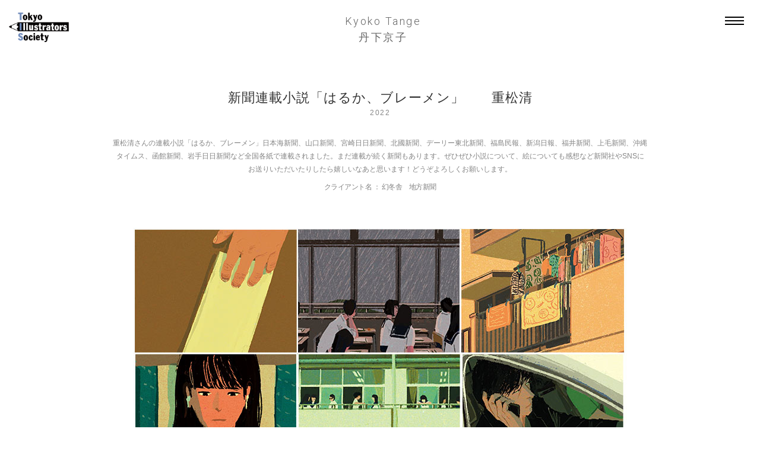

--- FILE ---
content_type: text/html; charset=UTF-8
request_url: https://tis-home.com/kyoko-tange/works/18308
body_size: 105477
content:
<!DOCTYPE HTML>
<html lang="ja">
<head>
<meta charset="UTF-8">
<meta name="format-detection" content="telephone=no">
<meta name="description" content="第一線で活躍する東京イラストレーターズ・ソサエティ（TIS）会員の丹下京子の作品ページです。">
<meta name="keywords" content="イラストレーター検索サイト,イラストレーション,イラスト,illustration,TIS,東京イラストレーターズ・ソサエティ,有名,仕事,検索,作品">
<title>新聞連載小説「はるか、ブレーメン」　　重松清 | 丹下京子 |【東京イラストレーターズ・ソサエティ（TIS）】Tokyo Illustrators Society</title>
<meta property="og:type" content="website">
<meta property="og:site_name" content="">
<meta property="og:title" content="新聞連載小説「はるか、ブレーメン」　　重松清 | 丹下京子 |【東京イラストレーターズ・ソサエティ（TIS）】Tokyo Illustrators Society">
<meta property="og:description" content="第一線で活躍する東京イラストレーターズ・ソサエティ（TIS）会員の丹下京子の作品ページです。">
<meta property="og:url" content="">
<meta property="og:image" content="https://tis-home.com/img_artist_work/86786.jpg?69236">
<link rel="Shortcut Icon" type="image/x-icon" href="https://www.tis-home.com/img/common/favicon.ico">
<link rel="apple-touch-icon-precomposed" href="https://www.tis-home.com/img/common/clip_icon.png">
<link rel="stylesheet" type="text/css" href="../../css/common/layout.css">
<link rel="stylesheet" type="text/css" href="../../css/common/general.css">
<link rel="stylesheet" type="text/css" href="../../css/artist/works.css">
<link href="https://fonts.googleapis.com/css?family=Roboto:100,300,400,500,700,900" rel="stylesheet"> 
<script src="../../js/jquery.js"></script>
<script src="../../js/iscroll.js"></script>
<script src="../../js/common.js"></script>
<script src="../../js/jquery.lazyload.min.js"></script>
<script src="../../js/jquery.matchHeight.js"></script>
<script src="../../js/masonry.2.1.js"></script>
<script src="../../js/artists_name_works.js"></script>
<!--[if lt IE 9]>
<script src="../../js/html5.js"></script>
<![endif]-->
</head>
<body>
<div id="container">
	<header id="gHeader">
	<div class="logo"><a href="/"><img src="/img/common/logo.png" alt="TOKYO Illustrators Society"></a></div>
	<div class="menu"><a href="#"><img src="/img/common/menu.png" alt=""></a></div>
</header>
<div class="menuBox">
	<div class="menuContent">
		<div class="close"><a href="#"><img src="/img/common/close.png" alt=""></a></div>
		<p>CONTENTS MENU</p>
		<ul class="menuUl">
			<li><a href="/about/"><img src="/img/common/com_imgtext01.png" alt="ABOUT TIS"><span>TISについて</span></a></li>
			<li><a href="/artists/"><img src="/img/common/com_imgtext02.png" alt="MEMBERS"><span>会員一覧</span></a></li>
			<li><a href="/news/"><img src="/img/common/com_imgtext03.png" alt="NEWS"><span>ニュース</span></a></li>
			<li><a href="/koubo/"><img src="/img/common/com_imgtext04.png" alt="COMPETITION"><span>公募</span></a></li>
			<li><a href="/exhibitions/"><img src="/img/common/com_imgtext05.png" alt="EXHIBITION"><span>展覧会</span></a></li>
			<li><a href="/column/"><img src="/img/common/com_imgtext06.png" alt="COLUMN"><span>コラム</span></a></li>
			<li><a href="http://tis.thebase.in/" target="_blank" class="noChange"><img src="/img/common/com_imgtext07.png" alt="SHOP"><span>ショップ</span></a></li>
		</ul>
			<div class="subMenu clearfix">
			<ul>
				<li><a href="http://tis-home.com/kyoko-tange/works/18308"><u>日本語</u></a>｜</li>
				<li><a href="http://en.tis-home.com/kyoko-tange/works/18308">ENGLISH</a></li>
			</ul>
			<p><a href="/login/">会員用ログイン</a></p>
		</div>
		<div class="official_sns g_navi">
			<ul class="clearfix">
				<li class="txt"><p>OFFICIAL</p></li>
				<li class="fb"><a href="https://www.facebook.com/tisjp" target="_blank"><img src="/img/common/g_fb.png" alt="facebook"></a></li>
				<li class="tw"><a href="https://twitter.com/tisjimukyoku" target="_blank"><img src="/img/common/g_tw.png" alt="twitter"></a></li>
				<li class="insta"><a href="https://www.instagram.com/tis.official/" target="_blank"><img src="/img/common/g_insta.png" alt="Instagram"></a></li>
			</ul>
		</div>
	</div>
</div>
<div class="spCover"></div>
	<div class="hTxt"><a class="pageChange" href="../"><small>Kyoko Tange</small><br>丹下京子</a></div>
	<section id="main">
		<div class="mainBox">
			
            <p class="topLink target">
            <!--
            <a class="pageChange" href="../">作家 TOPに戻る</a>
			-->
            </p>
            
            <h1 class="target">新聞連載小説「はるか、ブレーメン」　　重松清</h1>
			<p class="year target">2022</p>
			<p class="topTxt target">重松清さんの連載小説「はるか、ブレーメン」日本海新聞、山口新聞、宮崎日日新聞、北國新聞、デーリー東北新聞、福島民報、新潟日報、福井新聞、上毛新聞、沖縄タイムス、函館新聞、岩手日日新聞など全国各紙で連載されました。まだ連載が続く新聞もあります。ぜひぜひ小説について、絵についても感想など新聞社やSNSにお送りいただいたりしたら嬉しいなあと思います！どうぞよろしくお願いします。

</p>
			<p class="name target">クライアント名 ： 幻冬舎　地方新聞</p>
			<p class="kanren target"></a></p>
			<ul class="photoUl clearfix">
								<li class="target">
				<img data-original="https://tis-home.com/img_artist_work/86786.jpg?71388" alt="" class="lazy">				<span class="txt"></span></li>
							</ul>
			
        
        
	<!--シェアボタン-->
	
<div class="share target">SHARE</div>
<ul class="btmUl target">
    <li>
        <a href="" onclick="onClickShare('facebook');return false;">
            <img data-original="/img/common/g_fb2.png" alt="" class="lazy">
        </a>
    </li>
    <li>
        <a href="" onclick="onClickShare('twitter');return false;">
            <img data-original="/img/common/g_tw2.png" alt="" class="lazy">
        </a>
    </li>
</ul>            
            
            
  
            
            
            <ul class="linkUl target">
								<li class="prev"><a class="nomover" href="./18296"><img data-original="../../img/common/prev02.png" alt="" class="lazy"></a></li>
								<li class="list"><a class="pageChange" href="../#a03"><p><span class="top"></span><span class="middle"></span><span class="bottom"></span></p>一覧を見る</a></li>

								<li class="next"><a class="nomover" href="./19142"><img data-original="../../img/common/next02.png" alt="" class="lazy"></a></li>
							</ul>
						<h2 class="target"><img data-original="../../img/artist/works_h2_img.gif" alt="OTHER WORKS" class="lazy"></h2>
			<ul class="photoList clearfix target">
								<li>
                				                
                <a href="22852"><span class="comHover01"><span class="subComHover01">
				<img data-original="https://tis-home.com/img_artist_work/101248.jpg?4429" alt="" width="200" class="lazy">				</span></span>
				
				<span class="txt"></span>
				花の子どもたち　小手鞠るい
				</a></li>
								<li>
                				                
                <a href="23187"><span class="comHover01"><span class="subComHover01">
				<img data-original="https://tis-home.com/img_artist_work/102384.jpg?54870" alt="" width="200" class="lazy">				</span></span>
				
				<span class="txt"></span>
				深夜高速
				</a></li>
								<li>
                				                
                <a href="23188"><span class="comHover01"><span class="subComHover01">
				<img data-original="https://tis-home.com/img_artist_work/102390.jpg?64881" alt="" width="200" class="lazy">				</span></span>
				
				<span class="txt"></span>
				ラミプリュス 動物たちの未来を願う ゼリー飲料＆おにぎりポーチの会
				</a></li>
								<li>
                				                
                <a href="23189"><span class="comHover01"><span class="subComHover01">
				<img data-original="https://tis-home.com/img_artist_work/102402.jpg?20494" alt="" width="200" class="lazy">				</span></span>
				
				<span class="txt"></span>
				「JEANS INNOVATION CENTER」ショートムービー
				</a></li>
								<li>
                <span class="icon"><img data-original="../../img/artist/name_img01.gif" alt="NEW" class="lazy"></span>				                
                <a href="23449"><span class="comHover01"><span class="subComHover01">
				<img data-original="https://tis-home.com/img_artist_work/103273.jpg?95814" alt="" width="200" class="lazy">				</span></span>
				
				<span class="txt"></span>
				旅するちゅ〜るTVCM
				</a></li>
								<li>
                				                
                <a href="22830"><span class="comHover01"><span class="subComHover01">
				<img data-original="https://tis-home.com/img_artist_work/101164.jpg?62456" alt="" width="200" class="lazy">				</span></span>
				
				<span class="txt"></span>
				蒼天のほし　　いとうみく
				</a></li>
								<li>
                				                
                <a href="22494"><span class="comHover01"><span class="subComHover01">
				<img data-original="https://tis-home.com/img_artist_work/100278.jpg?47274" alt="" width="200" class="lazy">				</span></span>
				
				<span class="txt"></span>
				天使のにもつ　　　いとうみく
				</a></li>
								<li>
                				                
                <a href="22548"><span class="comHover01"><span class="subComHover01">
				<img data-original="https://tis-home.com/img_artist_work/100402.jpg?88905" alt="" width="200" class="lazy">				</span></span>
				
				<span class="txt"></span>
				2025MJブック掲載
				</a></li>
								<li>
                				                
                <a href="22498"><span class="comHover01"><span class="subComHover01">
				<img data-original="https://tis-home.com/img_artist_work/100286.jpg?36898" alt="" width="200" class="lazy">				</span></span>
				
				<span class="txt"></span>
				トキドキ漫画第６回
				</a></li>
								<li>
                				                
                <a href="22489"><span class="comHover01"><span class="subComHover01">
				<img data-original="https://tis-home.com/img_artist_work/100233.jpg?60167" alt="" width="200" class="lazy">				</span></span>
				
				<span class="txt"></span>
				キミコのよろよろ養生日記　　北大路公子
				</a></li>
								<li>
                				                
                <a href="21410"><span class="comHover01"><span class="subComHover01">
				<img data-original="https://tis-home.com/img_artist_work/100311.jpg?55288" alt="" width="200" class="lazy">				</span></span>
				
				<span class="txt">23回</span>
				春風亭一之輔の噺はんぶん日記
				</a></li>
								<li>
                				                
                <a href="22491"><span class="comHover01"><span class="subComHover01">
				<img data-original="https://tis-home.com/img_artist_work/100259.jpg?72298" alt="" width="200" class="lazy">				</span></span>
				
				<span class="txt"></span>
				はじめての胃もたれ　　白央篤司
				</a></li>
								<li>
                				                
                <a href="22552"><span class="comHover01"><span class="subComHover01">
				<img data-original="https://tis-home.com/img_artist_work/100423.jpg?65684" alt="" width="200" class="lazy">				</span></span>
				
				<span class="txt"></span>
				ペンネンノルデはつかれてねむる
				</a></li>
								<li>
                				                
                <a href="22490"><span class="comHover01"><span class="subComHover01">
				<img data-original="https://tis-home.com/img_artist_work/100239.jpg?18415" alt="" width="200" class="lazy">				</span></span>
				
				<span class="txt"></span>
				家族は知らない真夜中の老人ホーム　川島徹
				</a></li>
								<li>
                				                
                <a href="22496"><span class="comHover01"><span class="subComHover01">
				<img data-original="https://tis-home.com/img_artist_work/100283.jpg?97165" alt="" width="200" class="lazy">				</span></span>
				
				<span class="txt"></span>
				はがきの名文コンクール
				</a></li>
								<li>
                				                
                <a href="22488"><span class="comHover01"><span class="subComHover01">
				<img data-original="https://tis-home.com/img_artist_work/100231.jpg?26198" alt="" width="200" class="lazy">				</span></span>
				
				<span class="txt"></span>
				シルバー保育園サンバ！　　中澤日菜子
				</a></li>
								<li>
                				                
                <a href="22492"><span class="comHover01"><span class="subComHover01">
				<img data-original="https://tis-home.com/img_artist_work/100263.jpg?25123" alt="" width="200" class="lazy">				</span></span>
				
				<span class="txt"></span>
				がくるーむ2025
				</a></li>
								<li>
                				                
                <a href="22497"><span class="comHover01"><span class="subComHover01">
				<img data-original="https://tis-home.com/img_artist_work/100285.jpg?94311" alt="" width="200" class="lazy">				</span></span>
				
				<span class="txt"></span>
				クロワッサン』「キレイが続く 簡単！掃除術。」
				</a></li>
								<li>
                				                
                <a href="22487"><span class="comHover01"><span class="subComHover01">
				<img data-original="https://tis-home.com/img_artist_work/100216.jpg?97308" alt="" width="200" class="lazy">				</span></span>
				
				<span class="txt"></span>
				トキドキ漫画第５回　更年期
				</a></li>
								<li>
                				                
                <a href="22547"><span class="comHover01"><span class="subComHover01">
				<img data-original="https://tis-home.com/img_artist_work/100399.jpg?11778" alt="" width="200" class="lazy">				</span></span>
				
				<span class="txt"></span>
				ぼくとガンの七年　　松永正訓
				</a></li>
								<li>
                				                
                <a href="21412"><span class="comHover01"><span class="subComHover01">
				<img data-original="https://tis-home.com/img_artist_work/100214.jpg?28736" alt="" width="200" class="lazy">				</span></span>
				
				<span class="txt"></span>
				NHK俳句連載「俳句のコリをほぐします」
				</a></li>
								<li>
                				                
                <a href="21411"><span class="comHover01"><span class="subComHover01">
				<img data-original="https://tis-home.com/img_artist_work/96992.jpg?8947" alt="" width="200" class="lazy">				</span></span>
				
				<span class="txt"></span>
				トキドキ漫画4回　夏休み
				</a></li>
								<li>
                				                
                <a href="22495"><span class="comHover01"><span class="subComHover01">
				<img data-original="https://tis-home.com/img_artist_work/100280.jpg?52828" alt="" width="200" class="lazy">				</span></span>
				
				<span class="txt"></span>
				お墓どうしてます？　キミコの巣ごもりぐるぐる日記　北大路公子
				</a></li>
								<li>
                				                
                <a href="21041"><span class="comHover01"><span class="subComHover01">
				<img data-original="https://tis-home.com/img_artist_work/95734.jpg?22441" alt="" width="200" class="lazy">				</span></span>
				
				<span class="txt"></span>
				終活の準備はお済みですか？
				</a></li>
								<li>
                				                
                <a href="21003"><span class="comHover01"><span class="subComHover01">
				<img data-original="https://tis-home.com/img_artist_work/95613.jpg?4858" alt="" width="200" class="lazy">				</span></span>
				
				<span class="txt"></span>
				トキドキ漫画第3回
				</a></li>
								<li>
                				                
                <a href="21000"><span class="comHover01"><span class="subComHover01">
				<img data-original="https://tis-home.com/img_artist_work/95610.jpg?40987" alt="" width="200" class="lazy">				</span></span>
				
				<span class="txt"></span>
				春風亭一之輔の噺はんぶん日記
				</a></li>
								<li>
                				                
                <a href="20863"><span class="comHover01"><span class="subComHover01">
				<img data-original="https://tis-home.com/img_artist_work/95082.jpg?49582" alt="" width="200" class="lazy">				</span></span>
				
				<span class="txt"></span>
				東京人
				</a></li>
								<li>
                				                
                <a href="20861"><span class="comHover01"><span class="subComHover01">
				<img data-original="https://tis-home.com/img_artist_work/95079.jpg?54588" alt="" width="200" class="lazy">				</span></span>
				
				<span class="txt"></span>
				トキドキ漫画第２回
				</a></li>
								<li>
                				                
                <a href="20859"><span class="comHover01"><span class="subComHover01">
				<img data-original="https://tis-home.com/img_artist_work/95075.jpg?17593" alt="" width="200" class="lazy">				</span></span>
				
				<span class="txt"></span>
				8割捨てて、二度と散らからない部屋を手に入れる
				</a></li>
								<li>
                				                
                <a href="20865"><span class="comHover01"><span class="subComHover01">
				<img data-original="https://tis-home.com/img_artist_work/95085.jpg?18818" alt="" width="200" class="lazy">				</span></span>
				
				<span class="txt"></span>
				放課後の57577    小島なお
				</a></li>
								<li>
                				                
                <a href="20858"><span class="comHover01"><span class="subComHover01">
				<img data-original="https://tis-home.com/img_artist_work/95073.png?25977" alt="" width="200" class="lazy">				</span></span>
				
				<span class="txt"></span>
				ほくほくおいも党　　上村裕香
				</a></li>
								<li>
                				                
                <a href="20862"><span class="comHover01"><span class="subComHover01">
				<img data-original="https://tis-home.com/img_artist_work/95080.jpg?22023" alt="" width="200" class="lazy">				</span></span>
				
				<span class="txt"></span>
				腐界の底からこんにちは　成田名璃子
				</a></li>
								<li>
                				                
                <a href="20854"><span class="comHover01"><span class="subComHover01">
				<img data-original="https://tis-home.com/img_artist_work/95064.jpg?73688" alt="" width="200" class="lazy">				</span></span>
				
				<span class="txt"></span>
				天然生活
				</a></li>
								<li>
                				                
                <a href="20857"><span class="comHover01"><span class="subComHover01">
				<img data-original="https://tis-home.com/img_artist_work/95072.jpg?90858" alt="" width="200" class="lazy">				</span></span>
				
				<span class="txt"></span>
				女盛りはハラハラ盛り
				</a></li>
								<li>
                				                
                <a href="20856"><span class="comHover01"><span class="subComHover01">
				<img data-original="https://tis-home.com/img_artist_work/95071.jpg?42517" alt="" width="200" class="lazy">				</span></span>
				
				<span class="txt"></span>
				女盛りはモヤモヤ盛り　　内館牧子
				</a></li>
								<li>
                				                
                <a href="20855"><span class="comHover01"><span class="subComHover01">
				<img data-original="https://tis-home.com/img_artist_work/95068.jpg?69503" alt="" width="200" class="lazy">				</span></span>
				
				<span class="txt"></span>
				わたしと二人で旅をする　　山脇りこ
				</a></li>
								<li>
                				                
                <a href="20860"><span class="comHover01"><span class="subComHover01">
				<img data-original="https://tis-home.com/img_artist_work/95078.jpg?53314" alt="" width="200" class="lazy">				</span></span>
				
				<span class="txt"></span>
				トキドキ漫画第1回
				</a></li>
								<li>
                				                
                <a href="20866"><span class="comHover01"><span class="subComHover01">
				<img data-original="https://tis-home.com/img_artist_work/95089.jpg?89791" alt="" width="200" class="lazy">				</span></span>
				
				<span class="txt"></span>
				芸術新潮　特集】21世紀のための源氏物語
				</a></li>
								<li>
                				                
                <a href="20853"><span class="comHover01"><span class="subComHover01">
				<img data-original="https://tis-home.com/img_artist_work/95057.jpg?58408" alt="" width="200" class="lazy">				</span></span>
				
				<span class="txt"></span>
				こども基本法
				</a></li>
								<li>
                				                
                <a href="20762"><span class="comHover01"><span class="subComHover01">
				<img data-original="https://tis-home.com/img_artist_work/94734.jpg?90213" alt="" width="200" class="lazy">				</span></span>
				
				<span class="txt"></span>
				京都祇園もも吉庵のあまから帖　
				</a></li>
								<li>
                				                
                <a href="20514"><span class="comHover01"><span class="subComHover01">
				<img data-original="https://tis-home.com/img_artist_work/94054.jpg?49959" alt="" width="200" class="lazy">				</span></span>
				
				<span class="txt"></span>
				「韓国映画・ドラマのなぜ？」成川彩
				</a></li>
								<li>
                				                
                <a href="20513"><span class="comHover01"><span class="subComHover01">
				<img data-original="https://tis-home.com/img_artist_work/95624.jpg?13697" alt="" width="200" class="lazy">				</span></span>
				
				<span class="txt"></span>
				「この会社、後継者不在につき」桂望実
				</a></li>
								<li>
                				                
                <a href="20512"><span class="comHover01"><span class="subComHover01">
				<img data-original="https://tis-home.com/img_artist_work/94044.jpg?62511" alt="" width="200" class="lazy">				</span></span>
				
				<span class="txt"></span>
				がくるーむ2024
				</a></li>
								<li>
                				                
                <a href="20506"><span class="comHover01"><span class="subComHover01">
				<img data-original="https://tis-home.com/img_artist_work/94014.jpg?15643" alt="" width="200" class="lazy">				</span></span>
				
				<span class="txt"></span>
				広報千代田　2023年12月5日号
				</a></li>
								<li>
                				                
                <a href="20505"><span class="comHover01"><span class="subComHover01">
				<img data-original="https://tis-home.com/img_artist_work/94010.jpg?32112" alt="" width="200" class="lazy">				</span></span>
				
				<span class="txt"></span>
				はがきの名文コンクール　　第８回優秀作品
				</a></li>
								<li>
                				                
                <a href="18440"><span class="comHover01"><span class="subComHover01">
				<img data-original="https://tis-home.com/img_artist_work/87194.jpg?59676" alt="" width="200" class="lazy">				</span></span>
				
				<span class="txt"></span>
				天然生活12月号
				</a></li>
								<li>
                				                
                <a href="20504"><span class="comHover01"><span class="subComHover01">
				<img data-original="https://tis-home.com/img_artist_work/94009.jpg?41842" alt="" width="200" class="lazy">				</span></span>
				
				<span class="txt"></span>
				あぁ、だから一人はいやなんだ。
				</a></li>
								<li>
                				                
                <a href="18298"><span class="comHover01"><span class="subComHover01">
				<img data-original="https://tis-home.com/img_artist_work/89123.jpg?57236" alt="" width="200" class="lazy">				</span></span>
				
				<span class="txt"></span>
				「東町四丁目なんでも屋敷」　中島たいこ
				</a></li>
								<li>
                				                
                <a href="20511"><span class="comHover01"><span class="subComHover01">
				<img data-original="https://tis-home.com/img_artist_work/94042.jpg?53988" alt="" width="200" class="lazy">				</span></span>
				
				<span class="txt"></span>
				がくるーむ2023
				</a></li>
								<li>
                				                
                <a href="19109"><span class="comHover01"><span class="subComHover01">
				<img data-original="https://tis-home.com/img_artist_work/89622.jpg?39151" alt="" width="200" class="lazy">				</span></span>
				
				<span class="txt"></span>
				8割捨てればお金が貯まる
				</a></li>
								<li>
                				                
                <a href="19769"><span class="comHover01"><span class="subComHover01">
				<img data-original="https://tis-home.com/img_artist_work/91948.jpg?69015" alt="" width="200" class="lazy">				</span></span>
				
				<span class="txt"></span>
				アゲイン
				</a></li>
								<li>
                				                
                <a href="16993"><span class="comHover01"><span class="subComHover01">
				<img data-original="https://tis-home.com/img_artist_work/95104.jpg?82724" alt="" width="200" class="lazy">				</span></span>
				
				<span class="txt"></span>
				「サヨナラの前に、ギズモにさせてあげたい９つのこと」
				</a></li>
								<li>
                				                
                <a href="19768"><span class="comHover01"><span class="subComHover01">
				<img data-original="https://tis-home.com/img_artist_work/91958.jpg?48098" alt="" width="200" class="lazy">				</span></span>
				
				<span class="txt"></span>
				夏の思い出
				</a></li>
								<li>
                				                
                <a href="3646"><span class="comHover01"><span class="subComHover01">
				<img data-original="https://tis-home.com/img_artist_work/34245_tis-kyoko-tange-medium.jpg?21843" alt="" width="200" class="lazy">				</span></span>
				
				<span class="txt">最終話　2013.7月号扉</span>
				赤ヘル1975
				</a></li>
								<li>
                				                
                <a href="19010"><span class="comHover01"><span class="subComHover01">
				<img data-original="https://tis-home.com/img_artist_work/89692.jpg?5165" alt="" width="200" class="lazy">				</span></span>
				
				<span class="txt"></span>
				健一自然農園Ｘフェリシモ　豊かな未来をつくるお茶セット〈ティーバッグ〉の会
				</a></li>
								<li>
                				                
                <a href="16998"><span class="comHover01"><span class="subComHover01">
				<img data-original="https://tis-home.com/img_artist_work/82136.jpg?52957" alt="" width="200" class="lazy">				</span></span>
				
				<span class="txt"></span>
				アエラスタイルスタイルマガジン　Vol.50 SPRING / SUMMER 2021
				</a></li>
								<li>
                				                
                <a href="18296"><span class="comHover01"><span class="subComHover01">
				<img data-original="https://tis-home.com/img_artist_work/95100.jpg?62831" alt="" width="200" class="lazy">				</span></span>
				
				<span class="txt"></span>
				猫は髭から眠るもの
				</a></li>
								<li>
                				                
                <a href="18308"><span class="comHover01"><span class="subComHover01">
				<img data-original="https://tis-home.com/img_artist_work/86786.jpg?54747" alt="" width="200" class="lazy">				</span></span>
				
				<span class="txt"></span>
				新聞連載小説「はるか、ブレーメン」　　重松清
				</a></li>
								<li>
                				                
                <a href="19142"><span class="comHover01"><span class="subComHover01">
				<img data-original="https://tis-home.com/img_artist_work/89829.jpg?7546" alt="" width="200" class="lazy">				</span></span>
				
				<span class="txt"></span>
				東洋経済　2023.4/18号
				</a></li>
								<li>
                				                
                <a href="15848"><span class="comHover01"><span class="subComHover01">
				<img data-original="https://tis-home.com/img_artist_work/77841.jpg?80425" alt="" width="200" class="lazy">				</span></span>
				
				<span class="txt">タイトル</span>
				ブスとお金
				</a></li>
								<li>
                				                
                <a href="19011"><span class="comHover01"><span class="subComHover01">
				<img data-original="https://tis-home.com/img_artist_work/94040.jpg?73566" alt="" width="200" class="lazy">				</span></span>
				
				<span class="txt"></span>
				「また明日」
				</a></li>
								<li>
                				                
                <a href="16473"><span class="comHover01"><span class="subComHover01">
				<img data-original="https://tis-home.com/img_artist_work/79997.jpg?33523" alt="" width="200" class="lazy">				</span></span>
				
				<span class="txt"></span>
				「Letter From My Home」
				</a></li>
								<li>
                				                
                <a href="16996"><span class="comHover01"><span class="subComHover01">
				<img data-original="https://tis-home.com/img_artist_work/82129.jpeg?2448" alt="" width="200" class="lazy">				</span></span>
				
				<span class="txt"></span>
				クックパッドおりょうりえほん
				</a></li>
								<li>
                				                
                <a href="18301"><span class="comHover01"><span class="subComHover01">
				<img data-original="https://tis-home.com/img_artist_work/95099.jpg?47255" alt="" width="200" class="lazy">				</span></span>
				
				<span class="txt"></span>
				パンチパーマの猫　群ようこ
				</a></li>
								<li>
                				                
                <a href="19377"><span class="comHover01"><span class="subComHover01">
				<img data-original="https://tis-home.com/img_artist_work/90736.jpg?24382" alt="" width="200" class="lazy">				</span></span>
				
				<span class="txt"></span>
				主婦悦子さんの予期せぬ日々
				</a></li>
								<li>
                				                
                <a href="19378"><span class="comHover01"><span class="subComHover01">
				<img data-original="https://tis-home.com/img_artist_work/90738.jpg?44965" alt="" width="200" class="lazy">				</span></span>
				
				<span class="txt"></span>
				樋口一葉赤貧日記
				</a></li>
								<li>
                				                
                <a href="19379"><span class="comHover01"><span class="subComHover01">
				<img data-original="https://tis-home.com/img_artist_work/90740.jpg?16758" alt="" width="200" class="lazy">				</span></span>
				
				<span class="txt"></span>
				差別ってなんだろう？
				</a></li>
								<li>
                				                
                <a href="15340"><span class="comHover01"><span class="subComHover01">
				<img data-original="https://tis-home.com/img_artist_work/75926.jpg?77697" alt="" width="200" class="lazy">				</span></span>
				
				<span class="txt"></span>
				未病から治す  本格漢方2020
				</a></li>
								<li>
                				                
                <a href="18438"><span class="comHover01"><span class="subComHover01">
				<img data-original="https://tis-home.com/img_artist_work/87184.jpg?34756" alt="" width="200" class="lazy">				</span></span>
				
				<span class="txt"></span>
				人生後半、上手にくだる　
				</a></li>
								<li>
                				                
                <a href="18439"><span class="comHover01"><span class="subComHover01">
				<img data-original="https://tis-home.com/img_artist_work/87186.jpg?75167" alt="" width="200" class="lazy">				</span></span>
				
				<span class="txt"></span>
				「老害の人」著　内館牧子
				</a></li>
								<li>
                				                
                <a href="19009"><span class="comHover01"><span class="subComHover01">
				<img data-original="https://tis-home.com/img_artist_work/89206.jpg?67910" alt="" width="200" class="lazy">				</span></span>
				
				<span class="txt"></span>
				オリジナリ
				</a></li>
								<li>
                				                
                <a href="16995"><span class="comHover01"><span class="subComHover01">
				<img data-original="https://tis-home.com/img_artist_work/82124.jpg?84716" alt="" width="200" class="lazy">				</span></span>
				
				<span class="txt"></span>
				天然生活７月号
				</a></li>
								<li>
                				                
                <a href="19110"><span class="comHover01"><span class="subComHover01">
				<img data-original="https://tis-home.com/img_artist_work/89623.jpg?88864" alt="" width="200" class="lazy">				</span></span>
				
				<span class="txt"></span>
				50歳からの心の疲れをとる習慣     下園壮太
				</a></li>
								<li>
                				                
                <a href="19115"><span class="comHover01"><span class="subComHover01">
				<img data-original="https://tis-home.com/img_artist_work/89653.jpg?30421" alt="" width="200" class="lazy">				</span></span>
				
				<span class="txt"></span>
				お墓、どうしてます？キミコの巣ごもりぐるぐる日記　北大路公子
				</a></li>
								<li>
                				                
                <a href="19143"><span class="comHover01"><span class="subComHover01">
				<img data-original="https://tis-home.com/img_artist_work/90734.jpg?359" alt="" width="200" class="lazy">				</span></span>
				
				<span class="txt"></span>
				はるか、ブレーメン　重松清
				</a></li>
								<li>
                				                
                <a href="12257"><span class="comHover01"><span class="subComHover01">
				<img data-original="https://tis-home.com/img_artist_work/64582.jpg?20977" alt="" width="200" class="lazy">				</span></span>
				
				<span class="txt">今回は私も参加した「いや旅岩手編」また描きすぎました。</span>
				「いやよいやよも旅のうち」北大路公子（小説すばる）
				</a></li>
								<li>
                				                
                <a href="18303"><span class="comHover01"><span class="subComHover01">
				<img data-original="https://tis-home.com/img_artist_work/94041.jpg?90098" alt="" width="200" class="lazy">				</span></span>
				
				<span class="txt"></span>
				あぁ、だから一人はいやなんだ。2　　いとうあさこ
				</a></li>
								<li>
                				                
                <a href="18299"><span class="comHover01"><span class="subComHover01">
				<img data-original="https://tis-home.com/img_artist_work/89225.jpg?42202" alt="" width="200" class="lazy">				</span></span>
				
				<span class="txt">11話</span>
				じい散歩　妻の反乱　　藤野千夜
				</a></li>
								<li>
                				                
                <a href="18295"><span class="comHover01"><span class="subComHover01">
				<img data-original="https://tis-home.com/img_artist_work/86717.jpg?78214" alt="" width="200" class="lazy">				</span></span>
				
				<span class="txt"></span>
				芸術新潮
				</a></li>
								<li>
                				                
                <a href="15339"><span class="comHover01"><span class="subComHover01">
				<img data-original="https://tis-home.com/img_artist_work/75925.jpg?44086" alt="" width="200" class="lazy">				</span></span>
				
				<span class="txt"></span>
				月刊シナリオ4月号表紙
				</a></li>
								<li>
                				                
                <a href="14363"><span class="comHover01"><span class="subComHover01">
				<img data-original="https://tis-home.com/img_artist_work/72959.jpg?81353" alt="" width="200" class="lazy">				</span></span>
				
				<span class="txt"></span>
				CHANTO特集扉イラスト
				</a></li>
								<li>
                				                
                <a href="3278"><span class="comHover01"><span class="subComHover01">
				<img data-original="https://tis-home.com/img_artist_work/64660.jpg?47229" alt="" width="200" class="lazy">				</span></span>
				
				<span class="txt">三月三十一日。妻と娘と木村は嵐山に遊びに行く。爽快な時を過ごしたおかげで妻はブランデー無しに就寝する。</span>
				鍵・後編
				</a></li>
								<li>
                				                
                <a href="18305"><span class="comHover01"><span class="subComHover01">
				<img data-original="https://tis-home.com/img_artist_work/86775.jpg?26810" alt="" width="200" class="lazy">				</span></span>
				
				<span class="txt"></span>
				小さな作品展2021
				</a></li>
								<li>
                				                
                <a href="18300"><span class="comHover01"><span class="subComHover01">
				<img data-original="https://tis-home.com/img_artist_work/86751.jpg?29452" alt="" width="200" class="lazy">				</span></span>
				
				<span class="txt"></span>
				京都祇園もも吉庵のあまから帖　　　志賀内泰弘
				</a></li>
								<li>
                				                
                <a href="17763"><span class="comHover01"><span class="subComHover01">
				<img data-original="https://tis-home.com/img_artist_work/95101.jpg?69072" alt="" width="200" class="lazy">				</span></span>
				
				<span class="txt"></span>
				薬日本堂のおうち漢方３６５日
				</a></li>
								<li>
                				                
                <a href="16472"><span class="comHover01"><span class="subComHover01">
				<img data-original="https://tis-home.com/img_artist_work/79996.jpg?31976" alt="" width="200" class="lazy">				</span></span>
				
				<span class="txt"></span>
				キルギスの野生の殻付アーモンド
				</a></li>
								<li>
                				                
                <a href="16470"><span class="comHover01"><span class="subComHover01">
				<img data-original="https://tis-home.com/img_artist_work/79992.jpg?82410" alt="" width="200" class="lazy">				</span></span>
				
				<span class="txt"></span>
				エコチャージジャパンサイト画像
				</a></li>
								<li>
                				                
                <a href="16469"><span class="comHover01"><span class="subComHover01">
				<img data-original="https://tis-home.com/img_artist_work/79990.jpg?31904" alt="" width="200" class="lazy">				</span></span>
				
				<span class="txt"></span>
				うかたま冬号「冬ごもりのレシピ」
				</a></li>
								<li>
                				                
                <a href="16994"><span class="comHover01"><span class="subComHover01">
				<img data-original="https://tis-home.com/img_artist_work/82114.jpg?86724" alt="" width="200" class="lazy">				</span></span>
				
				<span class="txt"></span>
				小林カツ代の伝説のレシピ
				</a></li>
								<li>
                				                
                <a href="16471"><span class="comHover01"><span class="subComHover01">
				<img data-original="https://tis-home.com/img_artist_work/79993.jpg?89956" alt="" width="200" class="lazy">				</span></span>
				
				<span class="txt">「鏡子の家」４人の男たち</span>
				芸術新調「三島由紀夫特集」
				</a></li>
								<li>
                				                
                <a href="16466"><span class="comHover01"><span class="subComHover01">
				<img data-original="https://tis-home.com/img_artist_work/79979.jpg?12329" alt="" width="200" class="lazy">				</span></span>
				
				<span class="txt"></span>
				元・陸上自衛隊心理教官が語る「人生後半戦 心のトリセツ」
				</a></li>
								<li>
                				                
                <a href="14373"><span class="comHover01"><span class="subComHover01">
				<img data-original="https://tis-home.com/img_artist_work/72979.jpg?60290" alt="" width="200" class="lazy">				</span></span>
				
				<span class="txt"></span>
				天使のにもつ
				</a></li>
								<li>
                				                
                <a href="12253"><span class="comHover01"><span class="subComHover01">
				<img data-original="https://tis-home.com/img_artist_work/64574.jpg?23480" alt="" width="200" class="lazy">				</span></span>
				
				<span class="txt"></span>
				旅の画家・池大雅の三岳紀行（芸術新潮2017.12）
				</a></li>
								<li>
                				                
                <a href="18307"><span class="comHover01"><span class="subComHover01">
				<img data-original="https://tis-home.com/img_artist_work/86782.jpg?14777" alt="" width="200" class="lazy">				</span></span>
				
				<span class="txt"></span>
				はがきの名文コンクール
				</a></li>
								<li>
                				                
                <a href="18297"><span class="comHover01"><span class="subComHover01">
				<img data-original="https://tis-home.com/img_artist_work/86735.jpg?7546" alt="" width="200" class="lazy">				</span></span>
				
				<span class="txt"></span>
				通販生活「語りつぐ戦争の話」
				</a></li>
								<li>
                				                
                <a href="15603"><span class="comHover01"><span class="subComHover01">
				<img data-original="https://tis-home.com/img_artist_work/77056.jpg?47863" alt="" width="200" class="lazy">				</span></span>
				
				<span class="txt"></span>
				じい散歩
				</a></li>
								<li>
                				                
                <a href="14364"><span class="comHover01"><span class="subComHover01">
				<img data-original="https://tis-home.com/img_artist_work/72960.jpg?59742" alt="" width="200" class="lazy">				</span></span>
				
				<span class="txt"></span>
				バグポリス
				</a></li>
								<li>
                				                
                <a href="14362"><span class="comHover01"><span class="subComHover01">
				<img data-original="https://tis-home.com/img_artist_work/72958.jpg?24304" alt="" width="200" class="lazy">				</span></span>
				
				<span class="txt"></span>
				芸術新潮三十六歌仙特集
				</a></li>
								<li>
                				                
                <a href="14356"><span class="comHover01"><span class="subComHover01">
				<img data-original="https://tis-home.com/img_artist_work/72949.jpg?25560" alt="" width="200" class="lazy">				</span></span>
				
				<span class="txt"></span>
				
				</a></li>
								<li>
                				                
                <a href="11858"><span class="comHover01"><span class="subComHover01">
				<img data-original="https://tis-home.com/img_artist_work/62550_tis-kyoko-tange-medium.jpg?94499" alt="" width="200" class="lazy">				</span></span>
				
				<span class="txt"></span>
				「旬」おかずで今日も元気！　高城順子
				</a></li>
								<li>
                				                
                <a href="11335"><span class="comHover01"><span class="subComHover01">
				<img data-original="https://tis-home.com/img_artist_work/82137.jpg?99471" alt="" width="200" class="lazy">				</span></span>
				
				<span class="txt"></span>
				「あぁ、だから一人はいやなんだ。」いとうあさこ／著
				</a></li>
								<li>
                				                
                <a href="18306"><span class="comHover01"><span class="subComHover01">
				<img data-original="https://tis-home.com/img_artist_work/86778.jpg?93470" alt="" width="200" class="lazy">				</span></span>
				
				<span class="txt"></span>
				気がつけば地獄　岡部えつ
				</a></li>
								<li>
                				                
                <a href="11337"><span class="comHover01"><span class="subComHover01">
				<img data-original="https://tis-home.com/img_artist_work/59977_tis-kyoko-tange-medium.jpg?79216" alt="" width="200" class="lazy">				</span></span>
				
				<span class="txt"></span>
				 「るるらいらい　日豪往復出稼ぎ日記」小島慶子／著
				</a></li>
								<li>
                				                
                <a href="17762"><span class="comHover01"><span class="subComHover01">
				<img data-original="https://tis-home.com/img_artist_work/84974.jpg?88336" alt="" width="200" class="lazy">				</span></span>
				
				<span class="txt"></span>
				はるか、ブレーメン
				</a></li>
								<li>
                				                
                <a href="11212"><span class="comHover01"><span class="subComHover01">
				<img data-original="https://tis-home.com/img_artist_work/59219_tis-kyoko-tange-medium.jpg?23892" alt="" width="200" class="lazy">				</span></span>
				
				<span class="txt">カバー</span>
				「恋愛がらみ」高山真（小学館）
				</a></li>
								<li>
                				                
                <a href="16484"><span class="comHover01"><span class="subComHover01">
				<img data-original="https://tis-home.com/img_artist_work/80040.jpg?79576" alt="" width="200" class="lazy">				</span></span>
				
				<span class="txt"></span>
				浅草迄　北野武
				</a></li>
								<li>
                				                
                <a href="7717"><span class="comHover01"><span class="subComHover01">
				<img data-original="https://tis-home.com/img_artist_work/39744_tis-kyoko-tange-medium.jpg?9313" alt="" width="200" class="lazy">				</span></span>
				
				<span class="txt">表紙 </span>
				小説現代11月号　幸田文さん
				</a></li>
								<li>
                				                
                <a href="16468"><span class="comHover01"><span class="subComHover01">
				<img data-original="https://tis-home.com/img_artist_work/79988.jpg?13991" alt="" width="200" class="lazy">				</span></span>
				
				<span class="txt"></span>
				パラサイト
				</a></li>
								<li>
                				                
                <a href="7363"><span class="comHover01"><span class="subComHover01">
				<img data-original="https://tis-home.com/img_artist_work/37252_tis-kyoko-tange-medium.jpg?21778" alt="" width="200" class="lazy">				</span></span>
				
				<span class="txt"></span>
				小説現代７月号　向田邦子さん
				</a></li>
								<li>
                				                
                <a href="16467"><span class="comHover01"><span class="subComHover01">
				<img data-original="https://tis-home.com/img_artist_work/79983.jpg?87528" alt="" width="200" class="lazy">				</span></span>
				
				<span class="txt"></span>
				小説すばる北大路公子先生のエッセイ「キミコ、墓を買う。〜ときどき温泉とカニのデスロード〜」
				</a></li>
								<li>
                				                
                <a href="7265"><span class="comHover01"><span class="subComHover01">
				<img data-original="https://tis-home.com/img_artist_work/36674_tis-kyoko-tange-medium.jpg?58077" alt="" width="200" class="lazy">				</span></span>
				
				<span class="txt"></span>
				枕もとに靴―ああ無情の泥酔日記― 
				</a></li>
								<li>
                				                
                <a href="3661"><span class="comHover01"><span class="subComHover01">
				<img data-original="https://tis-home.com/img_artist_work/18906_tis-kyoko-tange-medium.jpg?3132" alt="" width="200" class="lazy">				</span></span>
				
				<span class="txt">Dancing Dreams　Pina Bausch</span>
				16：9 SHOW TIME (vol.2)
				</a></li>
								<li>
                				                
                <a href="11225"><span class="comHover01"><span class="subComHover01">
				<img data-original="https://tis-home.com/img_artist_work/59284_tis-kyoko-tange-medium.jpg?34757" alt="" width="200" class="lazy">				</span></span>
				
				<span class="txt"></span>
				レクリエ（世界文化社）キャラクター「クリエさん」
				</a></li>
								<li>
                				                
                <a href="11860"><span class="comHover01"><span class="subComHover01">
				<img data-original="https://tis-home.com/img_artist_work/62558.jpg?84888" alt="" width="200" class="lazy">				</span></span>
				
				<span class="txt"></span>
				がくるーむ２０１８
				</a></li>
								<li>
                				                
                <a href="3223"><span class="comHover01"><span class="subComHover01">
				<img data-original="https://tis-home.com/img_artist_work/16256_tis-kyoko-tange-medium.jpg?32584" alt="" width="200" class="lazy">				</span></span>
				
				<span class="txt">182人のイラストレーターが描く「新約イソップ物語」展　2010.8</span>
				夏のG８展
				</a></li>
								<li>
                				                
                <a href="10397"><span class="comHover01"><span class="subComHover01">
				<img data-original="https://tis-home.com/img_artist_work/54637.jpg?3830" alt="" width="200" class="lazy">				</span></span>
				
				<span class="txt"></span>
				アルコール関連問題啓発週間のためのポスター
				</a></li>
								<li>
                				                
                <a href="14360"><span class="comHover01"><span class="subComHover01">
				<img data-original="https://tis-home.com/img_artist_work/72956.jpg?16865" alt="" width="200" class="lazy">				</span></span>
				
				<span class="txt"></span>
				霜島けいさんの時代物シリーズ
				</a></li>
								<li>
                				                
                <a href="11859"><span class="comHover01"><span class="subComHover01">
				<img data-original="https://tis-home.com/img_artist_work/62553.jpg?14995" alt="" width="200" class="lazy">				</span></span>
				
				<span class="txt"></span>
				信州くらうど　パッケージイラスト
				</a></li>
								<li>
                				                
                <a href="8308"><span class="comHover01"><span class="subComHover01">
				<img data-original="https://tis-home.com/img_artist_work/43086_tis-kyoko-tange-medium.jpg?35734" alt="" width="200" class="lazy">				</span></span>
				
				<span class="txt"></span>
				縷々磊々(るるらいらい) （小説現代）
				</a></li>
								<li>
                				                
                <a href="3158"><span class="comHover01"><span class="subComHover01">
				<img data-original="https://tis-home.com/img_artist_work/16016_tis-kyoko-tange-medium.jpg?3589" alt="" width="200" class="lazy">				</span></span>
				
				<span class="txt"></span>
				生きてるだけでいいんです。 香山リカ
				</a></li>
								<li>
                				                
                <a href="6894"><span class="comHover01"><span class="subComHover01">
				<img data-original="https://tis-home.com/img_artist_work/35340_tis-kyoko-tange-medium.jpg?4952" alt="" width="200" class="lazy">				</span></span>
				
				<span class="txt">上着きてゐても木の葉のあふれ出す　　鴇田智哉　（冬）</span>
				俳句雑誌「ku+」
				</a></li>
								<li>
                				                
                <a href="11252"><span class="comHover01"><span class="subComHover01">
				<img data-original="https://tis-home.com/img_artist_work/59473_tis-kyoko-tange-medium.jpg?48063" alt="" width="200" class="lazy">				</span></span>
				
				<span class="txt"></span>
				ku+(クプラス）３号　　最終号
				</a></li>
								<li>
                				                
                <a href="5692"><span class="comHover01"><span class="subComHover01">
				<img data-original="https://tis-home.com/img_artist_work/58930_tis-kyoko-tange-medium.jpg?63880" alt="" width="200" class="lazy">				</span></span>
				
				<span class="txt">第４9話最終回</span>
				「日記を書くためだけに生まれてきた」
				</a></li>
								<li>
                				                
                <a href="3647"><span class="comHover01"><span class="subComHover01">
				<img data-original="https://tis-home.com/img_artist_work/18805_tis-kyoko-tange-medium.jpg?28433" alt="" width="200" class="lazy">				</span></span>
				
				<span class="txt">ピザを食べる</span>
				16：9  SHOW TIME   (vol.1) 
				</a></li>
								<li>
                				                
                <a href="12252"><span class="comHover01"><span class="subComHover01">
				<img data-original="https://tis-home.com/img_artist_work/64573.jpg?62841" alt="" width="200" class="lazy">				</span></span>
				
				<span class="txt"></span>
				猫展２２
				</a></li>
								<li>
                				                
                <a href="3648"><span class="comHover01"><span class="subComHover01">
				<img data-original="https://tis-home.com/img_artist_work/18808_tis-kyoko-tange-medium.jpg?71426" alt="" width="200" class="lazy">				</span></span>
				
				<span class="txt"></span>
				見てわかる断捨離
				</a></li>
								<li>
                				                
                <a href="11214"><span class="comHover01"><span class="subComHover01">
				<img data-original="https://tis-home.com/img_artist_work/59233_tis-kyoko-tange-medium.jpg?76296" alt="" width="200" class="lazy">				</span></span>
				
				<span class="txt"></span>
				詩とファンタジー　（かまくら春秋社）
				</a></li>
								<li>
                				                
                <a href="218"><span class="comHover01"><span class="subComHover01">
				<img data-original="https://tis-home.com/img_artist_work/922_tis-kyoko-tange-medium.jpg?22584" alt="" width="200" class="lazy">				</span></span>
				
				<span class="txt"></span>
				天然生活
				</a></li>
								<li>
                				                
                <a href="14375"><span class="comHover01"><span class="subComHover01">
				<img data-original="https://tis-home.com/img_artist_work/72981.jpg?95731" alt="" width="200" class="lazy">				</span></span>
				
				<span class="txt"></span>
				天然生活
				</a></li>
								<li>
                				                
                <a href="8549"><span class="comHover01"><span class="subComHover01">
				<img data-original="https://tis-home.com/img_artist_work/44863_tis-kyoko-tange-medium.jpg?1856" alt="" width="200" class="lazy">				</span></span>
				
				<span class="txt">表紙</span>
				石の裏にも三年　キミコのダンゴ虫的日常（集英社文庫）
				</a></li>
								<li>
                				                
                <a href="3265"><span class="comHover01"><span class="subComHover01">
				<img data-original="https://tis-home.com/img_artist_work/64618.jpg?17084" alt="" width="200" class="lazy">				</span></span>
				
				<span class="txt"></span>
				日の出商店街
				</a></li>
								<li>
                				                
                <a href="291"><span class="comHover01"><span class="subComHover01">
				<img data-original="https://tis-home.com/img_artist_work/1139.jpg?95203" alt="" width="200" class="lazy">				</span></span>
				
				<span class="txt"></span>
				婦人公論
				</a></li>
								<li>
                				                
                <a href="16494"><span class="comHover01"><span class="subComHover01">
				<img data-original="https://tis-home.com/img_artist_work/80103.jpeg?95327" alt="" width="200" class="lazy">				</span></span>
				
				<span class="txt"></span>
				フィールドライフ秋号
				</a></li>
								<li>
                				                
                <a href="11216"><span class="comHover01"><span class="subComHover01">
				<img data-original="https://tis-home.com/img_artist_work/59237_tis-kyoko-tange-medium.jpg?96300" alt="" width="200" class="lazy">				</span></span>
				
				<span class="txt"></span>
				晴れでも雪でも　キミコのダンゴ虫的日常　（集英社文庫）
				</a></li>
								<li>
                				                
                <a href="14357"><span class="comHover01"><span class="subComHover01">
				<img data-original="https://tis-home.com/img_artist_work/72950.jpg?83539" alt="" width="200" class="lazy">				</span></span>
				
				<span class="txt"></span>
				SUGAR BABE
				</a></li>
								<li>
                				                
                <a href="8183"><span class="comHover01"><span class="subComHover01">
				<img data-original="https://tis-home.com/img_artist_work/41942_tis-kyoko-tange-medium.jpg?19220" alt="" width="200" class="lazy">				</span></span>
				
				<span class="txt">表紙 </span>
				最後のおでん（新潮文庫）
				</a></li>
								<li>
                				                
                <a href="6785"><span class="comHover01"><span class="subComHover01">
				<img data-original="https://tis-home.com/img_artist_work/35088_tis-kyoko-tange-medium.jpg?75876" alt="" width="200" class="lazy">				</span></span>
				
				<span class="txt">表紙  庭で自分の書きかけの原稿を読み返しながら タバコをくゆらすウルフ。</span>
				小説現代（講談社）
				</a></li>
								<li>
                				                
                <a href="1924"><span class="comHover01"><span class="subComHover01">
				<img data-original="https://tis-home.com/img_artist_work/9626_tis-kyoko-tange-medium.jpg?92853" alt="" width="200" class="lazy">				</span></span>
				
				<span class="txt"></span>
				オレンジページムック「妊娠力を上げる漢方的生活2」
				</a></li>
								<li>
                				                
                <a href="11215"><span class="comHover01"><span class="subComHover01">
				<img data-original="https://tis-home.com/img_artist_work/59234_tis-kyoko-tange-medium.jpg?33211" alt="" width="200" class="lazy">				</span></span>
				
				<span class="txt"></span>
				フリーマガジン「がくるーむ２０１７」表紙
				</a></li>
								<li>
                				                
                <a href="3446"><span class="comHover01"><span class="subComHover01">
				<img data-original="https://tis-home.com/img_artist_work/17595_tis-kyoko-tange-medium.jpg?97655" alt="" width="200" class="lazy">				</span></span>
				
				<span class="txt"></span>
				日本郵船
				</a></li>
								<li>
                				                
                <a href="4310"><span class="comHover01"><span class="subComHover01">
				<img data-original="https://tis-home.com/img_artist_work/22453_tis-kyoko-tange-medium.jpg?80382" alt="" width="200" class="lazy">				</span></span>
				
				<span class="txt"></span>
				天然生活６月号
				</a></li>
								<li>
                				                
                <a href="12255"><span class="comHover01"><span class="subComHover01">
				<img data-original="https://tis-home.com/img_artist_work/64577.jpg?91289" alt="" width="200" class="lazy">				</span></span>
				
				<span class="txt"></span>
				おひとりさまの豊かな老後（婦人公論の本）　中公ムック
				</a></li>
								<li>
                				                
                <a href="3157"><span class="comHover01"><span class="subComHover01">
				<img data-original="https://tis-home.com/img_artist_work/16005_tis-kyoko-tange-medium.jpg?787" alt="" width="200" class="lazy">				</span></span>
				
				<span class="txt"></span>
				イラストレーションファイル2011下巻表紙と扉
				</a></li>
								<li>
                				                
                <a href="1923"><span class="comHover01"><span class="subComHover01">
				<img data-original="https://tis-home.com/img_artist_work/64604.jpg?15139" alt="" width="200" class="lazy">				</span></span>
				
				<span class="txt"></span>
				ROTARY
				</a></li>
								<li>
                				                
                <a href="2784"><span class="comHover01"><span class="subComHover01">
				<img data-original="https://tis-home.com/img_artist_work/64595.jpg?76178" alt="" width="200" class="lazy">				</span></span>
				
				<span class="txt"></span>
				ON THE WAVE 
				</a></li>
								<li>
                				                
                <a href="14359"><span class="comHover01"><span class="subComHover01">
				<img data-original="https://tis-home.com/img_artist_work/72955.jpg?33372" alt="" width="200" class="lazy">				</span></span>
				
				<span class="txt"></span>
				日下さんを祝う４コマ
				</a></li>
								<li>
                				                
                <a href="2948"><span class="comHover01"><span class="subComHover01">
				<img data-original="https://tis-home.com/img_artist_work/15170_tis-kyoko-tange-medium.jpg?18970" alt="" width="200" class="lazy">				</span></span>
				
				<span class="txt">室生犀星とジイノ</span>
				猫展2011
				</a></li>
								<li>
                				                
                <a href="2745"><span class="comHover01"><span class="subComHover01">
				<img data-original="https://tis-home.com/img_artist_work/14347_tis-kyoko-tange-medium.jpg?93043" alt="" width="200" class="lazy">				</span></span>
				
				<span class="txt"></span>
				コレカラ　表紙
				</a></li>
								<li>
                				                
                <a href="14361"><span class="comHover01"><span class="subComHover01">
				<img data-original="https://tis-home.com/img_artist_work/72957.jpg?48367" alt="" width="200" class="lazy">				</span></span>
				
				<span class="txt"></span>
				がくるーむ2019
				</a></li>
								<li>
                				                
                <a href="11861"><span class="comHover01"><span class="subComHover01">
				<img data-original="https://tis-home.com/img_artist_work/62560_tis-kyoko-tange-medium.jpg?54705" alt="" width="200" class="lazy">				</span></span>
				
				<span class="txt"></span>
				「また明日」　群ようこ作
				</a></li>
								<li>
                				                
                <a href="2734"><span class="comHover01"><span class="subComHover01">
				<img data-original="https://tis-home.com/img_artist_work/14346_tis-kyoko-tange-medium.jpg?96633" alt="" width="200" class="lazy">				</span></span>
				
				<span class="txt"></span>
				「オリジナル燐寸ラベル＆マッチ箱アート展 vol.10」
				</a></li>
								<li>
                				                
                <a href="14358"><span class="comHover01"><span class="subComHover01">
				<img data-original="https://tis-home.com/img_artist_work/72951.jpg?53319" alt="" width="200" class="lazy">				</span></span>
				
				<span class="txt"></span>
				妻の終活
				</a></li>
								<li>
                				                
                <a href="16493"><span class="comHover01"><span class="subComHover01">
				<img data-original="https://tis-home.com/img_artist_work/80099.jpg?2768" alt="" width="200" class="lazy">				</span></span>
				
				<span class="txt"></span>
				がくるーむ2021
				</a></li>
								<li>
                				                
                <a href="2512"><span class="comHover01"><span class="subComHover01">
				<img data-original="https://tis-home.com/img_artist_work/12377_tis-kyoko-tange-medium.jpg?60514" alt="" width="200" class="lazy">				</span></span>
				
				<span class="txt"></span>
				七緒
				</a></li>
								<li>
                				                
                <a href="2511"><span class="comHover01"><span class="subComHover01">
				<img data-original="https://tis-home.com/img_artist_work/12382_tis-kyoko-tange-medium.jpg?81752" alt="" width="200" class="lazy">				</span></span>
				
				<span class="txt"></span>
				オレンジページ　ムック
				</a></li>
								<li>
                				                
                <a href="2415"><span class="comHover01"><span class="subComHover01">
				<img data-original="https://tis-home.com/img_artist_work/11449_tis-kyoko-tange-medium.jpg?65610" alt="" width="200" class="lazy">				</span></span>
				
				<span class="txt">母と娘の確執。</span>
				二人展「鍵」
				</a></li>
								<li>
                				                
                <a href="58"><span class="comHover01"><span class="subComHover01">
				<img data-original="https://tis-home.com/img_artist_work/855.jpg?31940" alt="" width="200" class="lazy">				</span></span>
				
				<span class="txt"></span>
				男と女
				</a></li>
								<li>
                				                
                <a href="55"><span class="comHover01"><span class="subComHover01">
				<img data-original="https://tis-home.com/img_artist_work/75399.jpg?58049" alt="" width="200" class="lazy">				</span></span>
				
				<span class="txt"></span>
				lepont
				</a></li>
								<li>
                				                
                <a href="11224"><span class="comHover01"><span class="subComHover01">
				<img data-original="https://tis-home.com/img_artist_work/64614.jpg?88194" alt="" width="200" class="lazy">				</span></span>
				
				<span class="txt"></span>
				一筆箋展２０１６
				</a></li>
								<li>
                				                
                <a href="3440"><span class="comHover01"><span class="subComHover01">
				<img data-original="https://tis-home.com/img_artist_work/17574_tis-kyoko-tange-medium.jpg?27672" alt="" width="200" class="lazy">				</span></span>
				
				<span class="txt">ドリームナビ9月号特集扉</span>
				ドリームナビ　（四谷大塚）
				</a></li>
								<li>
                				                
                <a href="2014"><span class="comHover01"><span class="subComHover01">
				<img data-original="https://tis-home.com/img_artist_work/8973_tis-kyoko-tange-medium.jpg?59905" alt="" width="200" class="lazy">				</span></span>
				
				<span class="txt"></span>
				挿絵
				</a></li>
								<li>
                				                
                <a href="3662"><span class="comHover01"><span class="subComHover01">
				<img data-original="https://tis-home.com/img_artist_work/64597.jpg?5278" alt="" width="200" class="lazy">				</span></span>
				
				<span class="txt"></span>
				地雷を踏む男、踏ませる女　わかりあえない関係の真理
				</a></li>
								<li>
                				                
                <a href="26"><span class="comHover01"><span class="subComHover01">
				<img data-original="https://tis-home.com/img_artist_work/278.jpg?22875" alt="" width="200" class="lazy">				</span></span>
				
				<span class="txt"></span>
				sarari
				</a></li>
								<li>
                				                
                <a href="10327"><span class="comHover01"><span class="subComHover01">
				<img data-original="https://tis-home.com/img_artist_work/54090_tis-kyoko-tange-medium.jpg?55233" alt="" width="200" class="lazy">				</span></span>
				
				<span class="txt">絵の具女</span>
				ねんどハロウィンモンスター「うちのつくも神」
				</a></li>
								<li>
                				                
                <a href="7511"><span class="comHover01"><span class="subComHover01">
				<img data-original="https://tis-home.com/img_artist_work/38165_tis-kyoko-tange-medium.jpg?1579" alt="" width="200" class="lazy">				</span></span>
				
				<span class="txt"></span>
				#ねんど夏フェス2014
				</a></li>
								<li>
                				                
                <a href="9862"><span class="comHover01"><span class="subComHover01">
				<img data-original="https://tis-home.com/img_artist_work/51806_tis-kyoko-tange-medium.jpg?6415" alt="" width="200" class="lazy">				</span></span>
				
				<span class="txt">表紙のパパ　最後のページのパパと男の子</span>
				くらしえほん２０１６「すてきなからまわり」
				</a></li>
								<li>
                				                
                <a href="7411"><span class="comHover01"><span class="subComHover01">
				<img data-original="https://tis-home.com/img_artist_work/37578.jpg?74454" alt="" width="200" class="lazy">				</span></span>
				
				<span class="txt">店頭ポスター</span>
				チオビタドリンク　（大鵬薬品）
				</a></li>
								<li>
                				                
                <a href="312"><span class="comHover01"><span class="subComHover01">
				<img data-original="https://tis-home.com/img_artist_work/1242_tis-kyoko-tange-medium.jpg?77455" alt="" width="200" class="lazy">				</span></span>
				
				<span class="txt"></span>
				小説現代の目次
				</a></li>
								<li>
                				                
                <a href="7270"><span class="comHover01"><span class="subComHover01">
				<img data-original="https://tis-home.com/img_artist_work/41950_tis-kyoko-tange-medium.jpg?99269" alt="" width="200" class="lazy">				</span></span>
				
				<span class="txt"></span>
				「人生２ねんせい」
				</a></li>
								<li>
                				                
                <a href="7370"><span class="comHover01"><span class="subComHover01">
				<img data-original="https://tis-home.com/img_artist_work/37290_tis-kyoko-tange-medium.jpg?7665" alt="" width="200" class="lazy">				</span></span>
				
				<span class="txt">表紙 </span>
				ツアコン！
				</a></li>
								<li>
                				                
                <a href="311"><span class="comHover01"><span class="subComHover01">
				<img data-original="https://tis-home.com/img_artist_work/1236_tis-kyoko-tange-medium.jpg?75111" alt="" width="200" class="lazy">				</span></span>
				
				<span class="txt"></span>
				outside
				</a></li>
								<li>
                				                
                <a href="306"><span class="comHover01"><span class="subComHover01">
				<img data-original="https://tis-home.com/img_artist_work/1220_tis-kyoko-tange-medium.jpg?79651" alt="" width="200" class="lazy">				</span></span>
				
				<span class="txt"></span>
				The Fisher King
				</a></li>
								<li>
                				                
                <a href="8480"><span class="comHover01"><span class="subComHover01">
				<img data-original="https://tis-home.com/img_artist_work/44546_tis-kyoko-tange-medium.jpg?98955" alt="" width="200" class="lazy">				</span></span>
				
				<span class="txt"></span>
				Domani7月号（小学館）
				</a></li>
								<li>
                				                
                <a href="296"><span class="comHover01"><span class="subComHover01">
				<img data-original="https://tis-home.com/img_artist_work/1170_tis-kyoko-tange-medium.jpg?75898" alt="" width="200" class="lazy">				</span></span>
				
				<span class="txt"></span>
				A to Z
				</a></li>
								<li>
                				                
                <a href="3441"><span class="comHover01"><span class="subComHover01">
				<img data-original="https://tis-home.com/img_artist_work/17582_tis-kyoko-tange-medium.jpg?94791" alt="" width="200" class="lazy">				</span></span>
				
				<span class="txt"></span>
				Works(リクルートワークス研究所）
				</a></li>
								<li>
                				                
                <a href="8479"><span class="comHover01"><span class="subComHover01">
				<img data-original="https://tis-home.com/img_artist_work/44543_tis-kyoko-tange-medium.jpg?75134" alt="" width="200" class="lazy">				</span></span>
				
				<span class="txt"></span>
				いのちのパレード　八束澄子　（講談社）
				</a></li>
								<li>
                				                
                <a href="5923"><span class="comHover01"><span class="subComHover01">
				<img data-original="https://tis-home.com/img_artist_work/36664_tis-kyoko-tange-medium.jpg?9270" alt="" width="200" class="lazy">				</span></span>
				
				<span class="txt">最終回</span>
				花の命は短くて‥
				</a></li>
								<li>
                				                
                <a href="288"><span class="comHover01"><span class="subComHover01">
				<img data-original="https://tis-home.com/img_artist_work/1123_tis-kyoko-tange-medium.jpg?13762" alt="" width="200" class="lazy">				</span></span>
				
				<span class="txt"></span>
				昭和の東京
				</a></li>
								<li>
                				                
                <a href="3224"><span class="comHover01"><span class="subComHover01">
				<img data-original="https://tis-home.com/img_artist_work/16265_tis-kyoko-tange-medium.jpg?68177" alt="" width="200" class="lazy">				</span></span>
				
				<span class="txt">B1ポスター</span>
				ニッポン！おもてなし旅　（読売テレビ）
				</a></li>
								<li>
                				                
                <a href="6928"><span class="comHover01"><span class="subComHover01">
				<img data-original="https://tis-home.com/img_artist_work/35463_tis-kyoko-tange-medium.jpg?57638" alt="" width="200" class="lazy">				</span></span>
				
				<span class="txt"></span>
				朝までぐっすり 幸せになれる眠るメソッド48
				</a></li>
								<li>
                				                
                <a href="286"><span class="comHover01"><span class="subComHover01">
				<img data-original="https://tis-home.com/img_artist_work/1121_tis-kyoko-tange-medium.jpg?68467" alt="" width="200" class="lazy">				</span></span>
				
				<span class="txt"></span>
				海と人
				</a></li>
								<li>
                				                
                <a href="8298"><span class="comHover01"><span class="subComHover01">
				<img data-original="https://tis-home.com/img_artist_work/43006_tis-kyoko-tange-medium.jpg?64811" alt="" width="200" class="lazy">				</span></span>
				
				<span class="txt">長谷川 潾二郎とタロー</span>
				猫展2015
				</a></li>
								<li>
                				                
                <a href="6787"><span class="comHover01"><span class="subComHover01">
				<img data-original="https://tis-home.com/img_artist_work/35114_tis-kyoko-tange-medium.jpg?10958" alt="" width="200" class="lazy">				</span></span>
				
				<span class="txt">原画</span>
				日本全国物産展
				</a></li>
								<li>
                				                
                <a href="7780"><span class="comHover01"><span class="subComHover01">
				<img data-original="https://tis-home.com/img_artist_work/40251_tis-kyoko-tange-medium.jpg?71236" alt="" width="200" class="lazy">				</span></span>
				
				<span class="txt">表１</span>
				がくるーむ2015
				</a></li>
								<li>
                				                
                <a href="6322"><span class="comHover01"><span class="subComHover01">
				<img data-original="https://tis-home.com/img_artist_work/32188_tis-kyoko-tange-medium.jpg?25325" alt="" width="200" class="lazy">				</span></span>
				
				<span class="txt"></span>
				京都女子大学 by AERA
				</a></li>
								<li>
                				                
                <a href="2949"><span class="comHover01"><span class="subComHover01">
				<img data-original="https://tis-home.com/img_artist_work/64615.jpg?92711" alt="" width="200" class="lazy">				</span></span>
				
				<span class="txt"></span>
				まくろ美美人―今日から始めるマクロビオティック入門
				</a></li>
								<li>
                				                
                <a href="217"><span class="comHover01"><span class="subComHover01">
				<img data-original="https://tis-home.com/img_artist_work/914_tis-kyoko-tange-medium.jpg?36846" alt="" width="200" class="lazy">				</span></span>
				
				<span class="txt"></span>
				コレカラ　
				</a></li>
								<li>
                				                
                <a href="8289"><span class="comHover01"><span class="subComHover01">
				<img data-original="https://tis-home.com/img_artist_work/42937_tis-kyoko-tange-medium.jpg?57266" alt="" width="200" class="lazy">				</span></span>
				
				<span class="txt"></span>
				ドリームナビ　（四谷大塚）
				</a></li>
								<li>
                				                
                <a href="7699"><span class="comHover01"><span class="subComHover01">
				<img data-original="https://tis-home.com/img_artist_work/39653_tis-kyoko-tange-medium.jpg?50760" alt="" width="200" class="lazy">				</span></span>
				
				<span class="txt"></span>
				「なみだの穴」まはら三桃（小峰書店）
				</a></li>
								<li>
                				                
                <a href="6321"><span class="comHover01"><span class="subComHover01">
				<img data-original="https://tis-home.com/img_artist_work/32183_tis-kyoko-tange-medium.jpg?25040" alt="" width="200" class="lazy">				</span></span>
				
				<span class="txt"></span>
				イラストノート
				</a></li>
								<li>
                				                
                <a href="222"><span class="comHover01"><span class="subComHover01">
				<img data-original="https://tis-home.com/img_artist_work/853_tis-kyoko-tange-medium.jpg?84938" alt="" width="200" class="lazy">				</span></span>
				
				<span class="txt"></span>
				時の過ぎゆくままに2008
				</a></li>
								<li>
                				                
                <a href="2011"><span class="comHover01"><span class="subComHover01">
				<img data-original="https://tis-home.com/img_artist_work/8947_tis-kyoko-tange-medium.jpg?10666" alt="" width="200" class="lazy">				</span></span>
				
				<span class="txt"></span>
				DM用イラスト
				</a></li>
								<li>
                				                
                <a href="7731"><span class="comHover01"><span class="subComHover01">
				<img data-original="https://tis-home.com/img_artist_work/39906_tis-kyoko-tange-medium.jpg?30319" alt="" width="200" class="lazy">				</span></span>
				
				<span class="txt">カバー表</span>
				「麹町二婆二娘孫一人」中沢けい（新潮社）
				</a></li>
								<li>
                				                
                <a href="6788"><span class="comHover01"><span class="subComHover01">
				<img data-original="https://tis-home.com/img_artist_work/35120.jpg?7814" alt="" width="200" class="lazy">				</span></span>
				
				<span class="txt">バックにはベランダから見える３６５日の富士山。なぜかフェルトの富士山。</span>
				「富嶽十六景 Part2 -16名のイラストレーターが描く富士山 – 」
				</a></li>
								<li>
                				                
                <a href="6216"><span class="comHover01"><span class="subComHover01">
				<img data-original="https://tis-home.com/img_artist_work/31603_tis-kyoko-tange-medium.jpg?65899" alt="" width="200" class="lazy">				</span></span>
				
				<span class="txt"></span>
				夫はなぜ、私をイラつかせるのか？
				</a></li>
								<li>
                				                
                <a href="5919"><span class="comHover01"><span class="subComHover01">
				<img data-original="https://tis-home.com/img_artist_work/29693_tis-kyoko-tange-medium.jpg?31899" alt="" width="200" class="lazy">				</span></span>
				
				<span class="txt">カバー表</span>
				地蔵の背／埃家
				</a></li>
								<li>
                				                
                <a href="277"><span class="comHover01"><span class="subComHover01">
				<img data-original="https://tis-home.com/img_artist_work/1086_tis-kyoko-tange-medium.jpg?14230" alt="" width="200" class="lazy">				</span></span>
				
				<span class="txt"></span>
				立ち止まる
				</a></li>
								<li>
                				                
                <a href="5877"><span class="comHover01"><span class="subComHover01">
				<img data-original="https://tis-home.com/img_artist_work/64611.jpg?40353" alt="" width="200" class="lazy">				</span></span>
				
				<span class="txt"></span>
				宇野亜喜良プロダクトvol.7 「新聞小説の挿絵を描く」
				</a></li>
								<li>
                				                
                <a href="5797"><span class="comHover01"><span class="subComHover01">
				<img data-original="https://tis-home.com/img_artist_work/39559_tis-kyoko-tange-medium.jpg?9355" alt="" width="200" class="lazy">				</span></span>
				
				<span class="txt">2014猫展</span>
				猫展
				</a></li>
								<li>
                				                
                <a href="8023"><span class="comHover01"><span class="subComHover01">
				<img data-original="https://tis-home.com/img_artist_work/41323_tis-kyoko-tange-medium.jpg?13500" alt="" width="200" class="lazy">				</span></span>
				
				<span class="txt">誰も気づかないと思いますが、羊が可愛くならないように描くのに苦労しました。</span>
				あけましておめでとうございます。
				</a></li>
								<li>
                				                
                <a href="7685"><span class="comHover01"><span class="subComHover01">
				<img data-original="https://tis-home.com/img_artist_work/39548_tis-kyoko-tange-medium.jpg?48019" alt="" width="200" class="lazy">				</span></span>
				
				<span class="txt">カバー表</span>
				花の命は短くて‥　越智月子著（実業之日本社）
				</a></li>
								<li>
                				                
                <a href="6453"><span class="comHover01"><span class="subComHover01">
				<img data-original="https://tis-home.com/img_artist_work/32935_tis-kyoko-tange-medium.jpg?84466" alt="" width="200" class="lazy">				</span></span>
				
				<span class="txt">カタログ表１</span>
				がくるーむ2014
				</a></li>
								<li>
                				                
                <a href="6190"><span class="comHover01"><span class="subComHover01">
				<img data-original="https://tis-home.com/img_artist_work/31471_tis-kyoko-tange-medium.jpg?93152" alt="" width="200" class="lazy">				</span></span>
				
				<span class="txt">読売新聞夕刊全１５段　ポスター、チラシ　看板、プログラム</span>
				三井不動産
				</a></li>
								<li>
                				                
                <a href="5541"><span class="comHover01"><span class="subComHover01">
				<img data-original="https://tis-home.com/img_artist_work/27424_tis-kyoko-tange-medium.jpg?46975" alt="" width="200" class="lazy">				</span></span>
				
				<span class="txt"></span>
				オレンジページ　付録「ローカロリーのレシピBOOK」
				</a></li>
								<li>
                				                
                <a href="5548"><span class="comHover01"><span class="subComHover01">
				<img data-original="https://tis-home.com/img_artist_work/27463_tis-kyoko-tange-medium.jpg?60364" alt="" width="200" class="lazy">				</span></span>
				
				<span class="txt">地獄八景亡者戯</span>
				地獄八景亡者戯
				</a></li>
								<li>
                				                
                <a href="5372"><span class="comHover01"><span class="subComHover01">
				<img data-original="https://tis-home.com/img_artist_work/26606_tis-kyoko-tange-medium.jpg?87944" alt="" width="200" class="lazy">				</span></span>
				
				<span class="txt"></span>
				日米赤白ワイン歌合戦（収穫祭記念ワインラベル）　
				</a></li>
								<li>
                				                
                <a href="7684"><span class="comHover01"><span class="subComHover01">
				<img data-original="https://tis-home.com/img_artist_work/39546_tis-kyoko-tange-medium.jpg?22109" alt="" width="200" class="lazy">				</span></span>
				
				<span class="txt">扉絵</span>
				芸術新潮１０月号　アートスポット 2014 秋
				</a></li>
								<li>
                				                
                <a href="7605"><span class="comHover01"><span class="subComHover01">
				<img data-original="https://tis-home.com/img_artist_work/38829_tis-kyoko-tange-medium.jpg?69635" alt="" width="200" class="lazy">				</span></span>
				
				<span class="txt">カバー表</span>
				怒り始めた娘たち
				</a></li>
								<li>
                				                
                <a href="6189"><span class="comHover01"><span class="subComHover01">
				<img data-original="https://tis-home.com/img_artist_work/41951_tis-kyoko-tange-medium.jpg?1706" alt="" width="200" class="lazy">				</span></span>
				
				<span class="txt">9号</span>
				レクリエ
				</a></li>
								<li>
                				                
                <a href="7718"><span class="comHover01"><span class="subComHover01">
				<img data-original="https://tis-home.com/img_artist_work/39752_tis-kyoko-tange-medium.jpg?90286" alt="" width="200" class="lazy">				</span></span>
				
				<span class="txt"></span>
				オレンジページ   シンプル家計ノート2015
				</a></li>
								<li>
                				                
                <a href="6215"><span class="comHover01"><span class="subComHover01">
				<img data-original="https://tis-home.com/img_artist_work/31599_tis-kyoko-tange-medium.jpg?27273" alt="" width="200" class="lazy">				</span></span>
				
				<span class="txt"></span>
				職場、好きですか？
				</a></li>
								<li>
                				                
                <a href="3094"><span class="comHover01"><span class="subComHover01">
				<img data-original="https://tis-home.com/img_artist_work/15649_tis-kyoko-tange-medium.jpg?70173" alt="" width="200" class="lazy">				</span></span>
				
				<span class="txt"></span>
				
				</a></li>
								<li>
                				                
                <a href="5368"><span class="comHover01"><span class="subComHover01">
				<img data-original="https://tis-home.com/img_artist_work/26593_tis-kyoko-tange-medium.jpg?55098" alt="" width="200" class="lazy">				</span></span>
				
				<span class="txt"></span>
				「大人のための恋愛ドリル」柴門ふみ著
				</a></li>
								<li>
                				                
                <a href="27"><span class="comHover01"><span class="subComHover01">
				<img data-original="https://tis-home.com/img_artist_work/918.jpg?38231" alt="" width="200" class="lazy">				</span></span>
				
				<span class="txt"></span>
				こどもと遊び
				</a></li>
								<li>
                				                
                <a href="258"><span class="comHover01"><span class="subComHover01">
				<img data-original="https://tis-home.com/img_artist_work/986_tis-kyoko-tange-medium.jpg?41409" alt="" width="200" class="lazy">				</span></span>
				
				<span class="txt"></span>
				おへその旅　
				</a></li>
								<li>
                				                
                <a href="2746"><span class="comHover01"><span class="subComHover01">
				<img data-original="https://tis-home.com/img_artist_work/40255_tis-kyoko-tange-medium.jpg?80423" alt="" width="200" class="lazy">				</span></span>
				
				<span class="txt"></span>
				ビーナスニュース
				</a></li>
								<li>
                				                
                <a href="6757"><span class="comHover01"><span class="subComHover01">
				<img data-original="https://tis-home.com/img_artist_work/34879_tis-kyoko-tange-medium.jpg?30942" alt="" width="200" class="lazy">				</span></span>
				
				<span class="txt"></span>
				怪運☆マニア
				</a></li>
								<li>
                				                
                <a href="5485"><span class="comHover01"><span class="subComHover01">
				<img data-original="https://tis-home.com/img_artist_work/27006_tis-kyoko-tange-medium.jpg?78255" alt="" width="200" class="lazy">				</span></span>
				
				<span class="txt"></span>
				HAIR MODE
				</a></li>
								<li>
                				                
                <a href="5365"><span class="comHover01"><span class="subComHover01">
				<img data-original="https://tis-home.com/img_artist_work/26568_tis-kyoko-tange-medium.jpg?37690" alt="" width="200" class="lazy">				</span></span>
				
				<span class="txt">表紙</span>
				がくるーむ
				</a></li>
								<li>
                				                
                <a href="5371"><span class="comHover01"><span class="subComHover01">
				<img data-original="https://tis-home.com/img_artist_work/26604_tis-kyoko-tange-medium.jpg?81703" alt="" width="200" class="lazy">				</span></span>
				
				<span class="txt"></span>
				「愛は苦手」
				</a></li>
								<li>
                				                
                <a href="216"><span class="comHover01"><span class="subComHover01">
				<img data-original="https://tis-home.com/img_artist_work/64619.jpg?3296" alt="" width="200" class="lazy">				</span></span>
				
				<span class="txt"></span>
				お客さまの心を溶かすとっておきの接客術　桐木千寿著
				</a></li>
								<li>
                				                
                <a href="2605"><span class="comHover01"><span class="subComHover01">
				<img data-original="https://tis-home.com/img_artist_work/18790_tis-kyoko-tange-medium.jpg?22628" alt="" width="200" class="lazy">				</span></span>
				
				<span class="txt">第11回 2011.10月号　扉</span>
				小説挿絵「花のさくら通り」
				</a></li>
								<li>
                				                
                <a href="2708"><span class="comHover01"><span class="subComHover01">
				<img data-original="https://tis-home.com/img_artist_work/13671_tis-kyoko-tange-medium.jpg?92369" alt="" width="200" class="lazy">				</span></span>
				
				<span class="txt"></span>
				ポーチ展
				</a></li>
								<li>
                				                
                <a href="11210"><span class="comHover01"><span class="subComHover01">
				<img data-original="https://tis-home.com/img_artist_work/59209_tis-kyoko-tange-medium.jpg?33616" alt="" width="200" class="lazy">				</span></span>
				
				<span class="txt">第９回</span>
				月刊本の窓連載小説「水辺のブッダ　」ドリアン助川　
				</a></li>
								<li>
                				                
                <a href="6547"><span class="comHover01"><span class="subComHover01">
				<img data-original="https://tis-home.com/img_artist_work/33536_tis-kyoko-tange-medium.jpg?30443" alt="" width="200" class="lazy">				</span></span>
				
				<span class="txt"></span>
				anan11.20日号
				</a></li>
								<li>
                				                
                <a href="4948"><span class="comHover01"><span class="subComHover01">
				<img data-original="https://tis-home.com/img_artist_work/32387_tis-kyoko-tange-medium.jpg?58268" alt="" width="200" class="lazy">				</span></span>
				
				<span class="txt">第７話　沖縄</span>
				ロケ地ストがゆく（ロケーションジャパン）
				</a></li>
								<li>
                				                
                <a href="6214"><span class="comHover01"><span class="subComHover01">
				<img data-original="https://tis-home.com/img_artist_work/31589_tis-kyoko-tange-medium.jpg?65516" alt="" width="200" class="lazy">				</span></span>
				
				<span class="txt">表紙</span>
				nid 台所から生まれる幸せな時間
				</a></li>
								<li>
                				                
                <a href="5367"><span class="comHover01"><span class="subComHover01">
				<img data-original="https://tis-home.com/img_artist_work/26597_tis-kyoko-tange-medium.jpg?44674" alt="" width="200" class="lazy">				</span></span>
				
				<span class="txt"></span>
				「俺たちに偏差値はない。ガチバカ高校リターンズ」
				</a></li>
								<li>
                				                
                <a href="3722"><span class="comHover01"><span class="subComHover01">
				<img data-original="https://tis-home.com/img_artist_work/19345_tis-kyoko-tange-medium.jpg?98622" alt="" width="200" class="lazy">				</span></span>
				
				<span class="txt"></span>
				コーヒーもう一杯　
				</a></li>
								<li>
                				                
                <a href="284"><span class="comHover01"><span class="subComHover01">
				<img data-original="https://tis-home.com/img_artist_work/1118_tis-kyoko-tange-medium.jpg?74871" alt="" width="200" class="lazy">				</span></span>
				
				<span class="txt"></span>
				OZONEマーケティングレポートvol.8
				</a></li>
								<li>
                				                
                <a href="8288"><span class="comHover01"><span class="subComHover01">
				<img data-original="https://tis-home.com/img_artist_work/42923_tis-kyoko-tange-medium.jpg?58175" alt="" width="200" class="lazy">				</span></span>
				
				<span class="txt"></span>
				美味リクエスト便（大丸松坂屋）
				</a></li>
								<li>
                				                
                <a href="6431"><span class="comHover01"><span class="subComHover01">
				<img data-original="https://tis-home.com/img_artist_work/33955.jpg?46641" alt="" width="200" class="lazy">				</span></span>
				
				<span class="txt"></span>
				ジョルジュ デュブッフ ボジョレー ヌーヴォー2013 
				</a></li>
								<li>
                				                
                <a href="6327"><span class="comHover01"><span class="subComHover01">
				<img data-original="https://tis-home.com/img_artist_work/32233_tis-kyoko-tange-medium.jpg?59337" alt="" width="200" class="lazy">				</span></span>
				
				<span class="txt"></span>
				新緑色のスクールバス
				</a></li>
								<li>
                				                
                <a href="6111"><span class="comHover01"><span class="subComHover01">
				<img data-original="https://tis-home.com/img_artist_work/30897_tis-kyoko-tange-medium.jpg?51327" alt="" width="200" class="lazy">				</span></span>
				
				<span class="txt"></span>
				ねんど夏フェス「オメデトウマンガ」
				</a></li>
								<li>
                				                
                <a href="5540"><span class="comHover01"><span class="subComHover01">
				<img data-original="https://tis-home.com/img_artist_work/27420_tis-kyoko-tange-medium.jpg?93617" alt="" width="200" class="lazy">				</span></span>
				
				<span class="txt">春の句</span>
				「関悦史句集」（高山れおなさん選句）
				</a></li>
								<li>
                				                
                <a href="5545"><span class="comHover01"><span class="subComHover01">
				<img data-original="https://tis-home.com/img_artist_work/27453_tis-kyoko-tange-medium.jpg?19702" alt="" width="200" class="lazy">				</span></span>
				
				<span class="txt"></span>
				顔
				</a></li>
								<li>
                				                
                <a href="4943"><span class="comHover01"><span class="subComHover01">
				<img data-original="https://tis-home.com/img_artist_work/24886_tis-kyoko-tange-medium.jpg?39271" alt="" width="200" class="lazy">				</span></span>
				
				<span class="txt"></span>
				日常を、ここちよく。有川真由美　著（PHP研究所）
				</a></li>
								<li>
                				                
                <a href="3663"><span class="comHover01"><span class="subComHover01">
				<img data-original="https://tis-home.com/img_artist_work/64617.jpg?15726" alt="" width="200" class="lazy">				</span></span>
				
				<span class="txt"></span>
				地球の走り方（ダイヤモンド社）
				</a></li>
								<li>
                				                
                <a href="11223"><span class="comHover01"><span class="subComHover01">
				<img data-original="https://tis-home.com/img_artist_work/59281_tis-kyoko-tange-medium.jpg?89338" alt="" width="200" class="lazy">				</span></span>
				
				<span class="txt">第１３回</span>
				まちおこし特命社員　石打悠太「馬鹿者」を命ず！渋谷和宏　（月刊地域人）
				</a></li>
								<li>
                				                
                <a href="8307"><span class="comHover01"><span class="subComHover01">
				<img data-original="https://tis-home.com/img_artist_work/59207_tis-kyoko-tange-medium.jpg?40978" alt="" width="200" class="lazy">				</span></span>
				
				<span class="txt">第50回　二葉亭四迷</span>
				出久根達郎の「東西東西（とざいとーざい）文学大博覧会」
				</a></li>
								<li>
                				                
                <a href="7606"><span class="comHover01"><span class="subComHover01">
				<img data-original="https://tis-home.com/img_artist_work/38822_tis-kyoko-tange-medium.jpg?6013" alt="" width="200" class="lazy">				</span></span>
				
				<span class="txt"></span>
				不器用な戦士たち　眉村卓
				</a></li>
								<li>
                				                
                <a href="6467"><span class="comHover01"><span class="subComHover01">
				<img data-original="https://tis-home.com/img_artist_work/33019_tis-kyoko-tange-medium.jpg?16611" alt="" width="200" class="lazy">				</span></span>
				
				<span class="txt">CM</span>
				しまむら２０１３秋冬
				</a></li>
								<li>
                				                
                <a href="4936"><span class="comHover01"><span class="subComHover01">
				<img data-original="https://tis-home.com/img_artist_work/24860_tis-kyoko-tange-medium.jpg?11151" alt="" width="200" class="lazy">				</span></span>
				
				<span class="txt"></span>
				アルカード城の殺人
				</a></li>
								<li>
                				                
                <a href="221"><span class="comHover01"><span class="subComHover01">
				<img data-original="https://tis-home.com/img_artist_work/926_tis-kyoko-tange-medium.jpg?61111" alt="" width="200" class="lazy">				</span></span>
				
				<span class="txt"></span>
				VIVA CIRCUS
				</a></li>
								<li>
                				                
                <a href="260"><span class="comHover01"><span class="subComHover01">
				<img data-original="https://tis-home.com/img_artist_work/989_tis-kyoko-tange-medium.jpg?54843" alt="" width="200" class="lazy">				</span></span>
				
				<span class="txt"></span>
				暮らしの愉しみ
				</a></li>
								<li>
                				                
                <a href="255"><span class="comHover01"><span class="subComHover01">
				<img data-original="https://tis-home.com/img_artist_work/964_tis-kyoko-tange-medium.jpg?52561" alt="" width="200" class="lazy">				</span></span>
				
				<span class="txt"></span>
				海
				</a></li>
								<li>
                				                
                <a href="4940"><span class="comHover01"><span class="subComHover01">
				<img data-original="https://tis-home.com/img_artist_work/24863_tis-kyoko-tange-medium.jpg?41535" alt="" width="200" class="lazy">				</span></span>
				
				<span class="txt"></span>
				「空は今日もスカイ」荻原浩
				</a></li>
								<li>
                				                
                <a href="4938"><span class="comHover01"><span class="subComHover01">
				<img data-original="https://tis-home.com/img_artist_work/24861_tis-kyoko-tange-medium.jpg?85786" alt="" width="200" class="lazy">				</span></span>
				
				<span class="txt">新年号</span>
				＠Bookport
				</a></li>
								<li>
                				                
                <a href="4946"><span class="comHover01"><span class="subComHover01">
				<img data-original="https://tis-home.com/img_artist_work/24887_tis-kyoko-tange-medium.jpg?30816" alt="" width="200" class="lazy">				</span></span>
				
				<span class="txt"></span>
				わたしの句読点2「食いろいろ」
				</a></li>
								<li>
                				                
                <a href="4935"><span class="comHover01"><span class="subComHover01">
				<img data-original="https://tis-home.com/img_artist_work/24852_tis-kyoko-tange-medium.jpg?79225" alt="" width="200" class="lazy">				</span></span>
				
				<span class="txt"></span>
				ドライアイスであそぼう
				</a></li>
								<li>
                				                
                <a href="3703"><span class="comHover01"><span class="subComHover01">
				<img data-original="https://tis-home.com/img_artist_work/23163_tis-kyoko-tange-medium.jpg?67489" alt="" width="200" class="lazy">				</span></span>
				
				<span class="txt">第8話扉</span>
				赤川次郎「オレンジ色のステッキ」
				</a></li>
								<li>
                				                
                <a href="4252"><span class="comHover01"><span class="subComHover01">
				<img data-original="https://tis-home.com/img_artist_work/22026_tis-kyoko-tange-medium.jpg?34113" alt="" width="200" class="lazy">				</span></span>
				
				<span class="txt">第2話2012年2月号</span>
				プレイバック16　
				</a></li>
								<li>
                				                
                <a href="3970"><span class="comHover01"><span class="subComHover01">
				<img data-original="https://tis-home.com/img_artist_work/20050_tis-kyoko-tange-medium.jpg?1854" alt="" width="200" class="lazy">				</span></span>
				
				<span class="txt">タイトルは「サラリーマン家庭2000軒比較」です（庭2000軒じゃないです）</span>
				プレジデントFamily (プレジデント社）
				</a></li>
								<li>
                				                
                <a href="3971"><span class="comHover01"><span class="subComHover01">
				<img data-original="https://tis-home.com/img_artist_work/20055_tis-kyoko-tange-medium.jpg?59859" alt="" width="200" class="lazy">				</span></span>
				
				<span class="txt"></span>
				日経プレミアシリーズPLUS(日本経済新聞出版社）
				</a></li>
								<li>
                				                
                <a href="3724"><span class="comHover01"><span class="subComHover01">
				<img data-original="https://tis-home.com/img_artist_work/19349_tis-kyoko-tange-medium.jpg?67730" alt="" width="200" class="lazy">				</span></span>
				
				<span class="txt"></span>
				HOT PEPPERグルメ「東京オトナ食堂」
				</a></li>
							</ul>
					</div>
	</section>
	<footer id="gFooter" class="clearfix">




<div class="bg">
	<p class="spFTxt sp">CONTENTS MENU</p>
	<div class="fInner sp">
		<ul class="fNavi">
			<li>
				<ul class="subNavi">
					<li><a href="/about/"><img src="/img/common/f_imgtext01.gif" alt="ABOUT TIS"></a></li>
					<li><a href="/news/"><img src="/img/common/f_imgtext03.gif" alt="NEWS"></a></li>
					<li><a href="/exhibitions/"><img src="/img/common/f_imgtext05.gif" alt="EXHIBITION"></a></li>
					<li><a href="http://tis.thebase.in/" target="_blank"><img src="/img/common/f_imgtext07.gif" alt="SHOP"></a></li>
				</ul>
			</li>
			<li>
				<ul class="subNavi">
					<li><a href="/artists/"><img src="/img/common/f_imgtext02.gif" alt="MEMBERS"></a></li>
					<li><a href="/koubo/"><img src="/img/common/f_imgtext04.gif" alt="COMPETITION"></a></li>
					<li><a href="/column/"><img src="/img/common/f_imgtext06.gif" alt="COLUMN"></a></li>
				</ul>
			</li>
		</ul>
	</div>

		<ul class="language">
		<li class="on"><a href="http://tis-home.com/kyoko-tange/works/18308"><u>日本語</u></a>｜</li>
		<li><a href="http://en.tis-home.com/kyoko-tange/works/18308">ENGLISH</a></li>
	</ul>
	<div class="official_sns g_footer sp">
		<ul class="clearfix">
			<li class="txt"><p>OFFICIAL</p></li>
			<li class="fb"><a href="https://www.facebook.com/tisjp" target="_blank"><img src="/img/common/g_fb.png" alt="facebook"></a></li>
			<li class="tw"><a href="https://twitter.com/tisjimukyoku" target="_blank"><img src="/img/common/g_tw.png" alt="twitter"></a></li>
			<li class="insta"><a href="https://www.instagram.com/tis.official/" target="_blank"><img src="/img/common/g_insta.png" alt="Instagram"></a></li>
		</ul>
	</div>
	
    
    
    <div class="fBox">
    
    
    
		<div class="pageTop"><a href="#container"><img src="/img/common/page_top.gif" alt="" class="pc"><img src="/img/common/sp_page_top.gif" alt="" class="sp"></a></div>
		<p class="txtLink"><a href="/login/">会員用ログイン</a></p>
		<p>当ウェブサイトに掲載されているコンテンツは、権利者の許可なく複製、転用等する事は法律で禁止されています。<span>Copyright (C) Tokyo Illustrators Society General Incorporated Association. All Rights Reserved.</span></p>
        
	</div>
    </div>
</footer>
</div>

</script>
  <!-- Global site tag (gtag.js) - Google Analytics -->
<script async src="https://www.googletagmanager.com/gtag/js?id=G-VN75M6NDT0"></script>
<script>
  window.dataLayer = window.dataLayer || [];
  function gtag(){dataLayer.push(arguments);}
  gtag('js', new Date());

  gtag('config', 'G-VN75M6NDT0');
</script>

</body>
</html>

--- FILE ---
content_type: text/css
request_url: https://tis-home.com/css/common/layout.css
body_size: 12699
content:
@charset "utf-8";
/*------------------------------------------------------------
	デフォルトスタイル
------------------------------------------------------------*/
html, body, div, span, applet, object, iframe,
h1, h2, h3, h4, h5, h6, p, blockquote, pre,
a, abbr, acronym, address, big, cite, code,
del, dfn, em, font, img, ins, kbd, q, s, samp,
small, strike, strong, sub, sup, tt, var,
b, u, i, center,
dl, dt, dd, ol, ul, li,
fieldset, form, label, legend,
table, caption, tbody, tfoot, thead, tr, th, td {
	margin: 0;
	padding: 0;
	background: transparent;
	border: 0;
	outline: 0;

	font-size: 1em;
}

body {
	font-size: 62.5%;
}

@font-face {
  font-family: "MyYuGothicM";
  font-weight: normal;
  src: local("YuGothic-Medium"),
       local("Yu Gothic Medium"),
       local("YuGothic-Regular"),
       local("Yu Gothic");
}

@font-face {
  font-family: "MyYuGothicM";
  font-weight: bold;
  src: local("YuGothic-Bold"),
       local("Yu Gothic");
}

body,table,input, textarea, select, option {
  color: #333;
  font-family: MyYuGothicM, YuGothic, "Hiragino Kaku Gothic ProN", Meiryo, sans-serif;
}

article, aside, canvas, details, figcaption, figure,
footer, header, hgroup, menu, nav, section, summary {
	display: block;
}

ol, ul {
	list-style: none;
}

blockquote, q {
	quotes: none;
}

:focus {
	outline: 0;
}

ins {
	text-decoration: none;
}

del {
	text-decoration: line-through;
}

img {
	vertical-align: top;
}

a,
a:link {
	color: #666;
	text-decoration: none;
}

a:visited {
	color: #666;
}

a:hover {
	color: #666;
}

a:active {
	color: #666;
}

/*------------------------------------------------------------
	レイアウト
------------------------------------------------------------*/
body {
	min-width: 1140px;
	color: #333;
	font-size: 14px;
	line-height: 1.5;
	-webkit-text-size-adjust: none;
	background-color: #fff;
}

body.fixed {
	position: fixed;
	width: 100%;
	height: 100%;
}

#container {
	padding-top: 82px;
	position: relative;
	text-align: left;
}

#main {
	margin-bottom: 120px;
}

a[href^="tel:"] {
	cursor: default;
	pointer-events: none;
}





#main .share {
	margin-top: 80px;
	padding-bottom: 10px;
	color: #222;
	font-size: 12px;
	text-align: center;
	position: relative;
	z-index: 500;
	background-color: #FFF;
}

#main .btmUl {
	text-align: center;
	position: relative;
	z-index: 500;
	padding-bottom: 100px;
	background-color: #FFF;
}

#main .btmUl li {
	margin: 0 23px;
	display: inline-block;
}


#main .btmUl li img {
	width: 30px;
	height: 30px;
}

#main .btmUl li a {
	display: block;
}

#main .btmUl img:hover {
	opacity: 0.5 ;
}


/* ▼キャプション付き画像全体を囲むボックスの装飾 */
figure {
    display: inline-block;   /* インラインブロック化 */
    margin: 0px 3px 40px 0px; /* 外側に余白を追加(※右に3px・下に7px) */
	vertical-align:top;
}
/* ▼画像に対する装飾 */
figure img {
    display: block;          /* 余計な余白が出ないようにする */
    margin: 0px 10px 10px 0px; /* 下側にだけ3pxの余白を追加 */
}
/* ▼キャプションに対する装飾 */
figcaption {
    font-size: 0.9em;        /* 文字サイズを90%に */
}


.box {
	float: left;
	width: 150px;
	margin: 0px 10px 10px 0px;
	
}

.boxContainer {
	overflow: hidden;
	
}

/* clearfix */
.boxContainer:before,
.boxContainer:after {
    content: "";
    display: table;
}
 
.boxContainer:after {
    clear: both;
}



.sp {
	display: none !important;
}

.spCover {
	display: none;
	width: 100%;
	height: 100%;
	position: fixed;
	left: 0;
	top: 0;
	z-index: 1000;
	opacity: 0;
}








@media all and (min-width: 0) and (max-width: 767px) {
	body {
		min-width: inherit;
	}


	a:hover,
	a:hover img {
		opacity: 1 !important;
	}

	.sp {
		display: block !important;
	}
	
	.pc {
		display: none !important;
	}
	
	a[href^="tel:"] {
		cursor: pointer;
		pointer-events: auto;
	}
	
	#container {
		padding-top: 50px;
	}
	
	#main {
		margin-bottom: 76px;
	}
	
	#main .share {
	margin-top: 50px;
}
	
	#main .btmUl {
	text-align: center;
	position: relative;
	z-index: 500;
	padding-bottom: 20px;
	background-color: #FFF;
}


/* ▼キャプション付き画像全体を囲むボックスの装飾 */
figure {
	width: 100%  !important;
	height: auto  !important;
}
/* ▼画像に対する装飾 */
figure img {
	width: 100%  !important;
	height: auto !important;
}
/* ▼キャプションに対する装飾 */



	
}

/*------------------------------------------------------------
	ヘッダー
------------------------------------------------------------*/
#gHeader {
	position: fixed;
	top: 0;
	left: 0;
	width: 100%;
	min-height: 82px;
	z-index: 1000;
}

#gHeader .logo {
	position: fixed;
	top: -3px;
	left: 15px;
}

#gHeader .logo img {
	width: 110px;
    transition: all 0.3s ease 0s;
	-webkit-transition: all 0.3s ease 0s;
	-moz-transition: all 0.3s ease 0s;
}

#gHeader .menu {
	position: fixed;
	top: 28px;
	right: 27px;
}

.menuBox {
	position: fixed;
	top: 0;
	right: -400px;
	width: 400px;
	height: 100%;
	z-index: 9999;
	background: url(../../img/common/menu_bg.png) repeat left top;
}
.menuBox.fancybox-margin {
	margin: 0;
}

.menuBox .menuContent {
	padding: 29px 66px;
	color: #fff;
}

.menuBox .close {
	position: absolute;
	right: 33px;
	top: 29px;
}

.menuBox .close img {
	width: 15px;
}

.menuBox a {
	color: #fff;
}

.menuBox p {
	margin-bottom: 17px;
	font-size: 10px;
	letter-spacing: 0.1em;
}

.menuBox .menuUl {
	margin-bottom: 35px;
}

.menuBox .menuUl li img {
	width: auto;
	height: 26px;
}

.menuBox .menuUl li a {
	padding: 21px 0 7px;
	display: block;
	overflow: hidden;
	position: relative;
}

.menuBox .menuUl li a span {
	margin-top: 12px;
	display: inline-block;
	float: right;
	line-height: 1;
}

.menuBox .menuUl li a:after {
    background-color: #fff;
    bottom: 0;
    content: "";
    height: 1px;
    right: 0;
    position: absolute;
    transition: all 0.3s ease 0s;
	-webkit-transition: all 0.3s ease 0s;
	-ms-transition: all 0.3s ease 0s;
    width: 100%;
}

.pcState .menuBox .menuUl li a:hover:after {
	width: 0;
}

.menuBox .subMenu p {
	margin: 0;
	float: left;
	width: 50%;
}

.menuBox .subMenu ul {
	float: right;
	font-size: 10px;
	text-align: right;
	width: 50%;
}

.menuBox .subMenu ul li {
	display: inline-block;
}

.menuBox .subMenu ul li a {
	margin: 0 7px;
}

.menuBox .subMenu ul li:last-child a {
	margin: 0 0 0 3px;
}

.menuBox .subMenu a:hover {
	text-decoration: underline;
}

.hTxt {
	margin-left: -42px;
	position: absolute;
	top: 25px;
	left: 50%;
	z-index: 2000;
	width: 80px;
}


.hTxt img {
	width: 80px;
}

#gHeader.fix {
	min-height: 60px;
	background: none;
}

#gHeader.fix .logo {
	top: 12px;
}

#gHeader.fix .logo img {
	width: 80px;
}

#gHeader.fix .menu {
	top: 24px;
}

.official_sns {
	padding-top: 55px;
}

.official_sns li {
	float: left;
	padding-right: 10px;
}

.official_sns li.txt {
	padding-top: 3px;
	padding-right: 20px;
	font-size: 12px;
	letter-spacing: 0.1em;
}

.official_sns li a:hover {
	filter:alpha(opacity=50);
	-moz-opacity: 0.5;
	opacity: 0.5;
}

.official_sns li img {
	width: 20px;
	height: auto;
}

@media all and (min-width: 0) and (max-width: 767px) {
	

	
	#gHeader.fix,
	#gHeader {
		min-height: 50px;
	}
	
	#gHeader.fix .logo,
	#gHeader .logo {
		left: 10px;
		top: -4px;
	}
	
	#gHeader.fix .logo img,
	#gHeader .logo img {
		width: 70px;
	}
	
	#gHeader.fix .menu,
	#gHeader .menu {
		top: 5px;
		right: 5px;
	}
	
	#gHeader.fix .menu a,
	#gHeader .menu a {
		padding: 10px;
		display: block;
	}
	
	#gHeader .menu img {
		width: 24px;
		display: block;
	}
	
	.menuBox {
		right: -90%;
		height: 100%;
		overflow-y: scroll;
		width: 90%;
	}
	
	.menuBox .menuContent {
		padding: 33px 38px;
	}
	
	.menuBox .close {
		right: 7px;
		top: 7px;
	}
	
	.menuBox .close img {
		width: 17px;
	}
	
	.menuBox .close a {
		padding: 10px;
		display: inline-block;
	}
	
	.menuBox p {
		margin-bottom: 30px;
	}
		
	.menuBox .menuUl {
		margin-bottom: 28px;
	}
	
	.menuBox .menuUl li a {
		padding-bottom: 5px;
	}
	
	.menuBox .menuUl li img {
		height: 21px;
	}
	
	.menuBox .menuUl li a span {
		margin-top: 9px;
		font-size: 12px;
	}
	
	.menuBox .subMenu ul {
		margin-bottom: 23px;
		float: none;
		font-size: 11px;
		width: auto;
		text-align: left;
	}
	
	.menuBox .subMenu ul li {
		margin-right: 3px;
	}
	
	.menuBox .subMenu ul li a {
		margin: 0 12px 0 0;
	}
	
	.menuBox .subMenu p {
		float: none;
		font-size: 11px;
		width: auto;
	}
	
	.menuBox .subMenu p a {
		color: #bbb;
	}
	
	.hTxt {
		display: none;
	}
	
	.official_sns li {
		padding-right: 15px;
	}
	
	.official_sns li p {
		margin-bottom: 0;
	}
	
}

/*------------------------------------------------------------
	フッター
------------------------------------------------------------*/
#gFooter {
	position: relative;
	background-color: #fff;
}

#gFooter .fBox {
	color: #666;
	font-size: 10px;
	text-align: center;
	z-index: 600;
	margin-top:10px;
}

#gFooter .fBox .pageTop {
	margin-bottom: 36px;
	z-index: 600;
}

#gFooter .fBox .pageTop a img {
	display: inline-block;
	margin: 0 auto;
    transition: all 0.3s ease 0s;
	-webkit-transition: all 0.3s ease 0s;
	-moz-transition: all 0.3s ease 0s;
}

.pcState #gFooter .fBox .pageTop a:hover img {
	-webkit-transform: translateY(-6px);
	-ms-transform: translateY(-6px);
	transform: translateY(-6px);
}

#gFooter .fBox p span {
	margin-top: 8px;
	display: block;
	letter-spacing: 0.2px;
}

#gFooter .language {
	position: absolute;
	left: 27px;
	bottom: 0;
}

#gFooter .language li {
	margin-right: 5px;
	display: inline-block;
	font-size: 12px;
}

#gFooter .language li a {
	margin-right: 15px;
}

.pcState #gFooter .language li a:hover,
#gFooter .language li.on a {
	color: #C6C6C6;
}

#gFooter .txtLink {
	position: absolute;
	font-size: 12px;
	font-weight: bold;
	right: 29px;
	bottom: 5px;
}

#gFooter .txtLink a {
	text-decoration: underline;
}

#gFooter .txtLink a:hover {
	text-decoration: none;
}


.share_sns2.g_footer2 {
		width: 140px;
		margin: 100px auto;
		text-align:center;
		padding: 0;
	}
	
	.share_sns2.g_footer2 li {
		padding-right: 15px;
		padding-left: 25px;
		float: left;
	}
	
	.share_sns2.g_footer2 li img {
		width: 28px;
		height: 28px;
	}
	
	.share_sns2.g_footer2 li.txt {
		font-size:10px;
		padding-top: 0;
		padding-right: 10px;
		padding-bottom: 10px;
		display: block;
		float: none;
	}



@media all and (min-width: 0) and (max-width: 767px) {
	#gFooter {
		text-align: center;
		background-color: #fff;
		padding: 47px 20px 30px;
		color: #fff;
		text-align: center;
		background-color: #262626;
	}

	
	
	#gFooter .spFTxt {
		margin-bottom: 40px;
		font-size: 11px;
	}

	#gFooter .fInner {
		margin-bottom: 21px;
	}
	
	#gFooter .fInner .fNavi {
		margin: 0 0 0 4px;
		display: inline-block;
		text-align: left;
	}
	
	#gFooter .fInner .fNavi > li {
		margin-right: 52px;
		float: left;
	}
	
	#gFooter .fInner .fNavi > li:nth-child(2) {
		margin: 0;
		float: right;
	}
	
	#gFooter .fInner .fNavi > li li {
		margin-top: 29px;
	}
	
	#gFooter .fInner .fNavi > li li:first-child {
		margin: 0;
	}
	
	#gFooter .fInner .fNavi li img {
		height: 18px;
	}
	
	#gFooter .language {
		margin-bottom: 33px;
		position: static;
		font-size: 0;
	}
	
	#gFooter .language li {
		margin: 0;
		font-size: 11px;
	}
	
	#gFooter .language li a:hover,
	#gFooter .bg .language li.on a,
	#gFooter .bg .language li a {
		margin: 0 10px;
		color: #fff;
	}
	
	#gFooter .txtLink {
		margin-bottom: 33px;
		position: static;
	}
	
	#gFooter .pageTop img {
		width: 19px;
	}
	
	#gFooter .txtLink a {
		color: #fff;
		font-weight: normal;
		font-size: 11px;
	}

	#gFooter p {
		color: #fff;
		font-size: 9px;
	}
	
	.official_sns.g_footer {
		width: 150px;
		margin: 100px auto;
		text-align:center;
		padding: 0;
	}
	
	.official_sns.g_footer li {
		padding-right: 10px;
		padding-left: 10px;
	}
	
	.official_sns.g_footer li img {
		width: 30px;
	}
	
	.official_sns.g_footer li.txt {
		padding-top: 0;
		padding-right: 0;
		padding-bottom: 20px;
		display: block;
		float: none;
	}
	
	.official_sns.g_footer li.insta {
		padding-right: 0;
	}
	
	
	
	.share_sns.g_footer {
		width: 150px;
		margin: 100px auto;
		text-align:center;
		padding: 0;
	}
	
	.share_sns.g_footer li {
		padding-right: 20px;
		padding-left: 20px;
		float: left;
	}
	
	.share_sns.g_footer li img {
		width: 35px;
		height: 35px;
		float: left;
	}
	
	.share_sns.g_footer li.txt {
		font-size:10px;
		padding-top: 0;
		padding-right: 5px;
		padding-bottom: 20px;
		display: block;
		float: none;
	}
	
	
	
	
}

@media all and (min-width: 768px) and (max-width: 1024px) {
	
	.menuBox .close a {
		padding: 10px;
		display: inline-block;
	}
	
	#gHeader.fix .menu a,
	#gHeader .menu a {
		padding: 10px;
		display: block;
	}
	
	#gHeader .menu img {
		display: block;
	}
}


--- FILE ---
content_type: text/css
request_url: https://tis-home.com/css/artist/works.css
body_size: 5456
content:
@charset "utf-8";
/*------------------------------------------------------------
	トープページ
------------------------------------------------------------*/
.menuBox .menuUl li:nth-child(2) a {
	opacity: 0.5;
}

.hTxt {
    margin-left: -295px;
    font-size: 18px;
    font-family: 'Roboto', sans-serif;
    font-weight: 300;
    text-align: center;
    width: 600px;
    top: 22px;
    letter-spacing: 2.5px;
}

#main .mainBox {
	width: 1000px;
}

#main {
	padding-top: 34px;
}

#main .topLink {
	margin: 0 -8px 32px;
	font-size: 10px;
}

#main .topLink a {
	padding-left: 20px;
	color: #333;
	display: inline-block;
	background: url(../../img/common/icon09.png) no-repeat left center;
}

.pcState #main .topLink a:hover {
	opacity: 0.5;
}

#main h1 {
	font-size: 22px;
	font-weight: normal;
	letter-spacing: 1px;
	text-align: center;
}

#main .year {
	margin-bottom: 31px;
	color: #878787;
	font-size: 12px;
	text-align: center;
	letter-spacing: 1.5px;
}

#main .topTxt {
	margin: 0 auto 10px;
	font-size: 12px;
	line-height: 1.9;
	width: 900px;
	letter-spacing: 0px;
	text-align:center;
	color:#848484;
}

#main .name {
	margin-bottom: 13px;
	font-size: 12px;
	text-align: center;
	letter-spacing: -0.5px;
	color:#848484;
}

#main .kanren {
	margin-bottom: 60px;
	font-size: 12px;
	text-align: center;
	letter-spacing: -0.5px;
	color:#848484;
}

#main .kanren a {
		
		text-decoration:underline;
	}


#main .photoUl {
	margin-bottom: 125px;
}

#main .photoUl li {
	margin-top: 54px;
	color: #666;
	font-size: 12px;
	text-align: center;
}

#main .photoUl li:first-child {
	margin: 0;
}

#main .photoUl li img {
	max-width: 100%;
}

#main .photoUl li span {
	margin-top: 18px;
	display: block;
}

#main .linkUl {
	margin-bottom: 133px;
	text-align: center;
}

#main .linkUl li {
	margin: 0 34px;
	font-size: 12px;
	display: inline-block;
}

#main .linkUl li a {
	color: #333;
}

#main .linkUl .list a {
	padding-left: 23px;
	display: inline-block;
	letter-spacing: 1px;
	position: relative;
}

.pcState #main .linkUl .list a:hover {
	opacity: 0.5;
}

#main .linkUl li.prev img,
#main .linkUl li.next img {
    transition: all 0.3s ease 0s;
	-webkit-transition: all 0.3s ease 0s;
	-moz-transition: all 0.3s ease 0s;
}

.pcState #main .linkUl li.prev:hover img {
	-webkit-transform: translateX(-16px);
	-ms-transform: translateX(-16px);
	transform: translateX(-16px);
}

.pcState #main .linkUl li.next:hover img {
	-webkit-transform: translateX(16px);
	-ms-transform: translateX(16px);
	transform: translateX(16px);
}

#main .linkUl .list p {
    cursor: pointer;
    display: block;
    height: 9px;
    left: 0;
    position: absolute;
    top: 4px;
    transition: all 0.3s ease 0s;
    width: 12px;
    z-index: 100;
}

#main .linkUl .list p span:nth-of-type(1) {
    transition: all 0.2s linear 0s;
}

#main .linkUl .list p span:nth-of-type(2) {
    top: 4px;
    transition: all 0.2s linear 0s;
}

#main .linkUl .list p span:nth-of-type(3) {
    top: 8px;
    transition: all 0.2s linear 0s;
}

.pcState #main .linkUl .list a:hover p span.top {
    transform: translateY(-2px);
}

.pcState #main .linkUl .list a:hover p span:nth-of-type(3) {
    transform: translateY(2px);
}

#main .linkUl .list p span {
    background: #A8A8A8;
    border: medium none;
    cursor: pointer;
    height: 2px;
    left: 0;
    position: absolute;
    top: 0;
    width: 100%;
}

#main h2 {
	margin-bottom: 74px;
	text-align: center;
}

#main .photoList {
	margin: -25px -22px 0 1px;
}

#main .photoList li {
	margin: 25px 22px 0 0;
	font-size: 11px;
	float: left;
	width: 182px;
}

#main .photoList li img {
	width: 100%;
	height: auto;
}

#main .photoList li .icon img {
	position: absolute;
	width: 50px;
	height: auto;
	margin-top:-5px;
	margin-left:-5px;
	z-index:1000000;
}

#main .photoList li .txt {
	margin-top: 9px;
	display: block;
}

@media all and (min-width: 0) and (max-width: 767px) {

	.hTxt {
		margin-left: -110px;
		color: #444;
		font-size: 12px;
		display: block;
		letter-spacing: 1.5px;
		top: 14px;
		width: 220px;
	}
		
	#main {
		padding-top: 16px;
	}
	
	#main .topLink {
		margin: 0 0 35px;
	}
	
	#main .topLink a {
		padding-left: 15px;
		background-size: 9px 9px;
	}
	
	#main h1 {
		margin-bottom: -2px;
		font-size: 19px;
		letter-spacing: 1px;
	}
	
	#main .year {
		margin-bottom: 33px;
	}
	
	#main .topTxt {
		margin-bottom: 14px;
		font-size: 13px;
		line-height: 1.8;
		width: auto;
		letter-spacing: -0.5px;
	}
	
	#main .name {
		margin-bottom: 14px;
		font-size: 13px;
	}
	
	#main .kanren {
		margin-bottom: 40px;
		font-size: 13px;
	}
	
	
	#main .photoUl {
		margin-bottom: 63px;
	}

	#main .photoUl li {
		margin-top: 30px;
		font-size: 13px;
	}
	
	#main .photoUl li span {
		margin-top: 7px;
	}
	
	#main .linkUl {
		margin-bottom: 91px;
		position: relative;
	}
	
	#main .linkUl li {
		margin: 0;
		font-size: 12px;
	}
	
	#main .linkUl .prev {
		margin: 0;
		position: absolute;
		left: 10px;
		top: 3px;
	}
	
	#main .linkUl .next {
		margin: 0;
		position: absolute;
		right: 10px;
		top: 3px;
	}

	#main .linkUl img {
		width: 33px;
	}
	
	#main .linkUl .list a {
		padding-left: 24px;
		background-size: 12px 15px;
	}
	
	#main h2 {
		margin-bottom: 50px;
	}
	
	#main h2 img {
		width: 155px;
	}
	
	#main .photoList {
		margin: -30px -8px 0;
	}
	
	#main .photoList li {
		margin: 30px 0 0;
		font-size: 13px;
		width: 49.9%;
	}
	
	#main .photoList li a {
		padding: 0 8px;
		display: block;
	}
	
	#main .photoList li img {
		width: 100%;
	}
	
	#main .photoList li .txt {
		margin-top: 12px;
	}
	
}



--- FILE ---
content_type: application/javascript
request_url: https://tis-home.com/js/artists_name_works.js
body_size: 292
content:
function myFoo(){
	if($(window).width() > 767){
		$('#main .photoList').masonry({
			itemSelector : "li",
			columnWidth: 204
		});
	}else{
		$('#main .photoList').masonry({
			itemSelector : "li"
		});
	}
}

$(function(){
	myFoo();
	$(window).resize(function(){
		$('#main .photoList').masonry( 'destroy' );
		myFoo();
	});
	$(window).scroll(myFoo);
});
